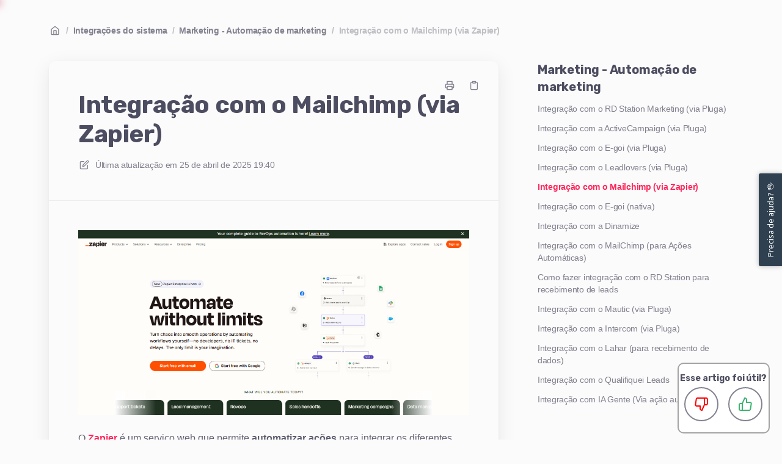

--- FILE ---
content_type: text/html; charset=utf-8
request_url: https://ajuda.crmpiperun.com/pt-br/articles/22-integracao-com-o-mailchimp-via-zapier
body_size: 52807
content:
<!DOCTYPE html>
<html lang="pt-br">
  <head prefix="og: http://ogp.me/ns#">
    <title>Integração com o Mailchimp (via Zapier)</title>
    <style>
      body {
        margin: 0;
      }
      .elevio-kb-wrapper {
        -webkit-box-align: center;
        -ms-flex-align: center;
        align-items: center;
        color: #3e4c59;
        display: -webkit-box;
        display: -ms-flexbox;
        display: flex;
        height: 100vh;
        -webkit-box-orient: vertical;
        -webkit-box-direction: normal;
        -ms-flex-direction: column;
        flex-direction: column;
        -webkit-box-pack: center;
        -ms-flex-pack: center;
        justify-content: center;
      }
      .elevio-kb-loading-spinner {
        -webkit-animation-name: elevio-kb-spin;
        animation-name: elevio-kb-spin;
        -webkit-animation-duration: 800ms;
        animation-duration: 800ms;
        -webkit-animation-iteration-count: infinite;
        animation-iteration-count: infinite;
        -webkit-animation-timing-function: linear;
        animation-timing-function: linear;
        block-size: 1.25rem;
        fill: #5644d8;
        inline-size: 1.25rem;
        padding: 0.25rem;
      }
      @-webkit-keyframes elevio-kb-spin {
        from {
          -webkit-transform: rotate(0deg);
          transform: rotate(0deg);
        }
        to {
          -webkit-transform: rotate(360deg);
          transform: rotate(360deg);
        }
      }
      @keyframes elevio-kb-spin {
        from {
          -webkit-transform: rotate(0deg);
          transform: rotate(0deg);
        }
        to {
          -webkit-transform: rotate(360deg);
          transform: rotate(360deg);
        }
      }
    </style>

     
    <link rel="canonical" href="https://ajuda.crmpiperun.com/pt-br/articles/22-integracao-com-o-mailchimp-via-zapier" />
    <meta property="og:url" content="https://ajuda.crmpiperun.com/pt-br/articles/22-integracao-com-o-mailchimp-via-zapier" />
      

<meta name="description" content="Confira como enviar leads do Mailchimp para o PipeRun, utilizando o Zapier."></meta>
<meta property="og:description" content="Confira como enviar leads do Mailchimp para o PipeRun, utilizando o Zapier."></meta>


<script type="application/ld+json">{"mainEntity":[{"@type":"Question","name":"Integração com o Mailchimp (via Zapier)","acceptedAnswer":{"@type":"Answer","text":"\nO Zapier é um serviço web que permite automatizar ações para integrar os diferentes aplicativos utilizados pelo usuário no dia a dia. Ele representa uma ferramenta completa para quem trabalha com marketing digital em diversas plataformas.\nA automação do envio de dados está disponível para diversas plataformas, como o Facebook e Instagram Lead Ads, Leadpages, RD Station, Moskit, Google Forms etc.\nNeste exemplo, faremos o envio de um lead gerado no Mailchimp para o PipeRun .\nATENÇÃO: Este artigo exige conhecimentos técnicos em programação. \nPara configurar a integração entre o Zapier e o CRM PipeRun, será necessário ter em uma outra aba ou janela o artigo sobre o Integrador JSON, pois utilizaremos algumas informações do artigo para realizar a integração.\nENVIANDO LEADS DO MAILCHIMP PARA O PIPERUN\n1. Na página inicial do Zapier  clique em \"+Create\" (1) e a seguir, clique em \"Zaps\" (2).\n\n\n2. Na tela seguinte, clique em \"Trigger\".\n\n\n3. O trigger é o evento que iniciará a automação, ou seja, o gatilho para o disparo da automação.\nNesse exemplo, o trigger será a entrada de um novo lead na conta do Mailchimp e para isso será necessário selecionar a opção de integração com o app do Mailchimp (1). \nSelecione na lista o App da Mailchimp.\n4. Agora, você será redirecionado para a tela de edição dos triggers (gatilhos). Nesta etapa, selecione no campo \"Trigger event\" (1) qual o evento irá disparar o gatilho para a integração. No campo \"Account\" (2), clique em \"Sing in\" para conectar a sua conta do Mailchimp. \n\n\nDica: neste exemplo vamos utilizar a trigger event \"e-mail opened\" para que a partir de um e-mail aberto seja criada uma oportunidade no CRM de Vendas PipeRun, mas você pode escolher qualquer outro evento que faça sentido para sua operação.\n5. Clique em \"Continue\" para seguir para o próximo passo de configuração da trigger.\n\n6. Na etapa Configure selecione as seguintes informações:\n\nAudience:  selecione a lista de contato do Mailchimp;\nCampaing Type: selecione o tipo da campanha;\nCampaing: selecione a campanha que foi previamente criar no Mailchimp;\nTrigger each time a subscriber opens an email: selecione a opção \"True\" para acionar  a trigger sempre que um assinante abrir um e-mail.\n7. Clique em \"Continue\" para seguir para próxima etapa.\n\n\n8. Clique em \"Test trigger\" para testar a tigger criada.\n\n\n9. Após realizar os testes clique em \"Continue\".\n\n10. Na etapa seguinte será configurada a ação que vai ser executada sempre que um e-mail enviado através de uma campanha do Mailchimp for aberto. Para o exemplo será criada uma oportunidade no CRM de Vendas PipeRun. Selecione na lista de apps \"CRM PipeRun\".\n\nDica: caso o app do CRM PipeRun não apareça na lista, utilize o campo de pesquisa.\n11. Após selecionar o app do CRM PipeRun  será necessário configurar as \"Actions\" que serão executadas a partir do disparo do gatilho.\nAs actions determinam como as informações serão recebidas no PipeRun. Por exemplo, é possível configurar que uma oportunidade seja atualizada para evitar duplicações.\n\nPreencha as seguintes informações:\nAction event: as opções de ações a serem realizadas no PipeRun são:\nCriar atividade (Create activity)\nCriar empresa (Create Company)\nCriar item (Produto, serviço ou Recorrência - MRR) (Create Item)\nCriar pessoa (Create Person)\nCriar proposta (Create Proposal)\nCriar oportunidade (Create Deal)\nAccount: informe o e-mail e senha que você utiliza para acessar o CRM de Vendas PipeRun.\n\n12. No exemplo, foi selecionado a opção \"New Deal\" (criar oportunidade). Clique em \"Continue\".\n\n13. O próximo passo, será configurar os parâmetros para criação da nova oportunidade.\n\nAtenção! Para saber como configurar cada Action que será executada consulte este artigo.\n14.  Após configurar a action, clique em \"Continue\".\n\n15. Para finalizar, na etapa Test navegue até o final da página e clique em \"Test step\". Aguarde até a tela do Zapier retornar a informação de que o teste foi enviado para sua conta do PipeRun.\n\n16. Por fim, clique em \"Publish\" após se certificar que o teste foi enviado corretamente para o PipeRun.\n\nPronto! Sua integração com o MailChimp foi criada.\nEm caso de dúvidas, chame nossa equipe no chat. 😉"}}],"@context":"http://schema.org","@type":"FAQPage","name":"Integração com o Mailchimp (via Zapier)","headline":"Integração com o Mailchimp (via Zapier)","author":{"@type":"Person","name":"Carina Ayres","image":"https://www.gravatar.com/avatar/cb92f57a41d55947292fb5102fca6ebf?e=carina.ayres@crmpiperun.com&s=300&d=https%3A%2F%2Fui-avatars.com%2Fapi%2F/Carina%2BAyres/300/69D59A/FFF/2/0.40"},"copyrightHolder":{"@type":"Organization","name":"CRM de Vendas PipeRun"},"publisher":{"@type":"Organization","name":"CRM de Vendas PipeRun"},"url":"https://ajuda.crmpiperun.com/pt-br/articles/22-integracao-com-o-mailchimp-via-zapier","image":null,"mainEntityOfPage":"https://ajuda.crmpiperun.com/pt-br/articles/22-integracao-com-o-mailchimp-via-zapier","dateCreated":"2021-12-09","datePublished":"2025-04-25","dateModified":"2025-04-25"}</script> 

    <meta charset="utf-8" />
    <meta http-equiv="X-UA-Compatible" content="IE=edge" />
    <meta name="viewport" content="width=device-width, initial-scale=1" />

    
    <link rel="shortcut icon" type="image/png" href="https://crmpiperun.com/wp-content/uploads/2021/05/cropped-piperun-icon-3-32x32.png" />
    

    <link rel="stylesheet" href="https://cdn.elev.io/kb/v2/themes/2/b2b1ed2b-1f59-4e07-b67c-d26c57e67119/styles.css" />
    <link rel="stylesheet" href="https://cdn.elev.io/kb/v2/deployed/618d8a141d844/8277f371-b3d9-4a09-b2fe-925dbbc23484/styles-snippet.css" />

    <!-- <script
      src="https://js.sentry-cdn.com/7fb0ca92ae2d4dc49fffbe1b145e4511.min.js"
      crossorigin="anonymous"
    ></script> -->

    <script
      defer
      type="text/javascript"
      src="https://cdn.elev.io/kb/v2/themes/2/b2b1ed2b-1f59-4e07-b67c-d26c57e67119/localisation/pt-br/lang.js"
    ></script>
    <script
      defer
      type="text/javascript"
      src="https://cdn.elev.io/kb/v2/deployed/618d8a141d844/8277f371-b3d9-4a09-b2fe-925dbbc23484/localisation/pt-br/lang-snippet.js"
    ></script>

    
    <script type="text/javascript" defer src="https://cdn.elev.io/kb/v2/themes/2/b2b1ed2b-1f59-4e07-b67c-d26c57e67119/script.js"></script>
    
  </head>

  <body class="logged-out article-page">
    <div id="kb-target">
      <div class="elevio-kb-wrapper">
        <svg class="elevio-kb-loading-spinner" viewBox="0 0 24 24">
          <path
            d="M9.65892 0.230582C11.9867 -0.232441 14.3995 0.00519931 16.5922 0.913451C18.7849 1.8217 20.6591 3.35977 21.9776 5.33316C23.2962 7.30655 24 9.62663 24 12H20C20 10.4178 19.5308 8.87104 18.6518 7.55544C17.7727 6.23985 16.5233 5.21447 15.0615 4.60897C13.5997 4.00347 11.9911 3.84504 10.4393 4.15372C8.88744 4.4624 7.46197 5.22433 6.34315 6.34315C5.22433 7.46197 4.4624 8.88744 4.15372 10.4393C3.84504 11.9911 4.00347 13.5997 4.60897 15.0615C5.21447 16.5233 6.23985 17.7727 7.55544 18.6518C8.87104 19.5308 10.4178 20 12 20V24C9.62663 24 7.30655 23.2962 5.33316 21.9776C3.35977 20.6591 1.8217 18.7849 0.913451 16.5922C0.00519943 14.3995 -0.232441 11.9867 0.230582 9.65892C0.693605 7.33115 1.83649 5.19295 3.51472 3.51472C5.19295 1.83649 7.33115 0.693605 9.65892 0.230582Z"
          />
        </svg>
      </div>
    </div>

    <script>
      window.companyUid = '618d8a141d844';
      window.companyName = 'CRM de Vendas PipeRun';
      window.companyUrl = 'https://crmpiperun.com';
      window.whitelabelEnabled = false;
      window.feedbackEnabled = true;
      window.feedbackEmailFieldHidden = false;
      window.searchAsYouTypeEnabled = true;
      window.agentLoginEnabled = false;
      window.ssoEnabled = false;
      window.ssoForced = false;
      window.ssoUrl = 'https://app.pipe.run/v2/login';
      window.cname = 'ajuda.crmpiperun.com';
      window.subdomain = 'crmpiperun';
      window.languageId = 'pt-br';
      window.baseUrl = 'https://ajuda.crmpiperun.com';
      window.supportedLanguages = JSON.parse('[{"id":"pt-br","englishName":"Brazilian Portuguese","nativeName":"Português/Brasil"}]');
      window.initialData = JSON.parse('{"page":{"pageType":"article","articleId":"22","data":{"article":{"id":"22","title":"Integração com o Mailchimp (via Zapier)","slug":"22-integracao-com-o-mailchimp-via-zapier","summary":"Confira como enviar leads do Mailchimp para o PipeRun, utilizando o Zapier.","body":"\\u003Cp\\u003E\\u003Cimg src=\\"https:\\u002F\\u002Fcdn.elev.io\\u002Ffile\\u002Fuploads\\u002F2JCxu-HZLN0Tr-jBZLz1iCoPCPUF5DhND4E7jooFIGw\\u002FzgpD9hN0TXipnUpdCZMbu_Q27SlwPgi5AhGIIBjhKYs\\u002F1745607361733-tKQ.png\\" class=\\"fr-fic fr-dib\\"\\u003E\\u003C\\u002Fp\\u003E\\u003Cp\\u003EO \\u003Ca href=\\"https:\\u002F\\u002Fzapier.com\\u002F\\"\\u003EZapier\\u003C\\u002Fa\\u003E &eacute; um servi&ccedil;o web que permite \\u003Cstrong\\u003Eautomatizar a&ccedil;&otilde;es\\u003C\\u002Fstrong\\u003E para integrar os diferentes aplicativos utilizados pelo usu&aacute;rio no dia a dia. Ele representa uma ferramenta completa para quem trabalha com marketing digital em diversas plataformas.\\u003C\\u002Fp\\u003E\\u003Cp\\u003EA automa&ccedil;&atilde;o do envio de dados est&aacute; dispon&iacute;vel para diversas plataformas, como o Facebook e Instagram Lead Ads, Leadpages, RD Station, Moskit, Google Forms etc.\\u003C\\u002Fp\\u003E\\u003Cp\\u003ENeste exemplo, faremos o \\u003Cstrong\\u003Eenvio de um lead gerado no Mailchimp para o PipeRun\\u003C\\u002Fstrong\\u003E .\\u003C\\u002Fp\\u003E\\u003Cblockquote class=\\"elevio-box-error\\"\\u003E\\u003Cp style=\\"text-align: justify;\\"\\u003E\\u003Cstrong\\u003EATEN&Ccedil;&Atilde;O:\\u003C\\u002Fstrong\\u003E Este artigo exige conhecimentos t&eacute;cnicos em programa&ccedil;&atilde;o.&nbsp;\\u003C\\u002Fp\\u003E\\u003C\\u002Fblockquote\\u003E\\u003Cblockquote class=\\"elevio-box-error\\" style=\\"text-align: justify;\\"\\u003E\\u003Cp\\u003EPara configurar a integra&ccedil;&atilde;o entre o \\u003Cstrong\\u003EZapier\\u003C\\u002Fstrong\\u003E e o \\u003Cstrong\\u003ECRM PipeRun\\u003C\\u002Fstrong\\u003E, ser&aacute; necess&aacute;rio ter em uma outra aba ou janela o artigo sobre o \\u003Cspan aria-label=\\"Como configurar uma integração via JSON\\" data-elevio-article=\\"136\\"\\u003EIntegrador JSON\\u003C\\u002Fspan\\u003E, pois utilizaremos algumas informa&ccedil;&otilde;es do artigo para realizar a integra&ccedil;&atilde;o.\\u003C\\u002Fp\\u003E\\u003C\\u002Fblockquote\\u003E\\u003Chr\\u003E\\u003Ch2\\u003EENVIANDO LEADS DO MAILCHIMP PARA O PIPERUN\\u003C\\u002Fh2\\u003E\\u003Cp id=\\"isPasted\\"\\u003E\\u003Cstrong\\u003E1.\\u003C\\u002Fstrong\\u003E Na p&aacute;gina inicial do \\u003Ca href=\\"https:\\u002F\\u002Fzapier.com\\u002Fapp\\u002Fdashboard\\" rel=\\"noopener noreferrer\\" target=\\"_blank\\"\\u003EZapier\\u003C\\u002Fa\\u003E&nbsp; clique em \\u003Cstrong\\u003E&quot;+Create&quot;\\u003C\\u002Fstrong\\u003E (1) e a seguir, clique em \\u003Cstrong\\u003E&quot;Zaps&quot;\\u003C\\u002Fstrong\\u003E (2).\\u003C\\u002Fp\\u003E\\u003Cp\\u003E\\u003Cimg src=\\"https:\\u002F\\u002Fcdn.elev.io\\u002Ffile\\u002Fuploads\\u002F2JCxu-HZLN0Tr-jBZLz1iCoPCPUF5DhND4E7jooFIGw\\u002F9iEb0wkjayNPGtQnI5pYmFrhRSirRjAwLCQvB2XQ0Mw\\u002F1744724048887-YI8.png\\" class=\\"fr-fic fr-dii\\"\\u003E\\u003C\\u002Fp\\u003E\\u003Cp\\u003E\\u003Cbr\\u003E\\u003C\\u002Fp\\u003E\\u003Cp\\u003E\\u003Cstrong\\u003E2.\\u003C\\u002Fstrong\\u003E Na tela seguinte, clique em \\u003Cem\\u003E\\u003Cstrong\\u003E&quot;Trigger&quot;\\u003C\\u002Fstrong\\u003E\\u003C\\u002Fem\\u003E.\\u003C\\u002Fp\\u003E\\u003Cp\\u003E\\u003Cimg src=\\"https:\\u002F\\u002Fcdn.elev.io\\u002Ffile\\u002Fuploads\\u002F2JCxu-HZLN0Tr-jBZLz1iCoPCPUF5DhND4E7jooFIGw\\u002FQ2fOQ6qHjQ96eLpWV7aCZPE4QvvuCdBj5BmM9LbhPyo\\u002F1744724220657-Cqk.png\\" class=\\"fr-fic fr-dii\\"\\u003E\\u003C\\u002Fp\\u003E\\u003Cp\\u003E\\u003Cbr\\u003E\\u003C\\u002Fp\\u003E\\u003Cp\\u003E\\u003Cstrong id=\\"isPasted\\"\\u003E3.\\u003C\\u002Fstrong\\u003E O \\u003Cem\\u003Etrigger\\u003C\\u002Fem\\u003E &eacute; o \\u003Cstrong\\u003Eevento que iniciar&aacute; a automa&ccedil;&atilde;o\\u003C\\u002Fstrong\\u003E, ou seja, o gatilho para o disparo da automa&ccedil;&atilde;o.\\u003C\\u002Fp\\u003E\\u003Cblockquote class=\\"elevio-box-info\\"\\u003E\\u003Cp\\u003ENesse exemplo, o trigger ser&aacute; a entrada de um novo lead na conta do Mailchimp e para isso ser&aacute; necess&aacute;rio selecionar a op&ccedil;&atilde;o de integra&ccedil;&atilde;o com o app do \\u003Cstrong\\u003EMailchimp\\u003C\\u002Fstrong\\u003E (1).&nbsp;\\u003C\\u002Fp\\u003E\\u003C\\u002Fblockquote\\u003E\\u003Cp\\u003ESelecione na lista o App da Mailchimp.\\u003Cimg src=\\"https:\\u002F\\u002Fcdn.elev.io\\u002Ffile\\u002Fuploads\\u002F2JCxu-HZLN0Tr-jBZLz1iCoPCPUF5DhND4E7jooFIGw\\u002FdLJOZeo6XX33HaRKYWCrnAbizi-peqevPeqrE4K0WiU\\u002F1745607663396-tp8.png\\" class=\\"fr-fic fr-dib\\"\\u003E\\u003C\\u002Fp\\u003E\\u003Cp\\u003E\\u003Cstrong\\u003E4.&nbsp;\\u003C\\u002Fstrong\\u003EAgora, voc&ecirc; ser&aacute; redirecionado para a tela de edi&ccedil;&atilde;o dos \\u003Cem id=\\"isPasted\\"\\u003Etriggers\\u003C\\u002Fem\\u003E (gatilhos). Nesta etapa, selecione no campo \\u003Cstrong\\u003E\\u003Cem\\u003E&quot;Trigger event&quot;\\u003C\\u002Fem\\u003E\\u003C\\u002Fstrong\\u003E (1) qual o evento ir&aacute; disparar o gatilho para a integra&ccedil;&atilde;o. No campo \\u003Cem\\u003E\\u003Cstrong\\u003E&quot;Account&quot;&nbsp;\\u003C\\u002Fstrong\\u003E\\u003C\\u002Fem\\u003E(2), clique em \\u003Cem\\u003E\\u003Cstrong\\u003E&quot;Sing in&quot;&nbsp;\\u003C\\u002Fstrong\\u003E\\u003C\\u002Fem\\u003Epara conectar a sua conta do Mailchimp.&nbsp;\\u003C\\u002Fp\\u003E\\u003Cp\\u003E\\u003Cimg src=\\"https:\\u002F\\u002Fcdn.elev.io\\u002Ffile\\u002Fuploads\\u002F2JCxu-HZLN0Tr-jBZLz1iCoPCPUF5DhND4E7jooFIGw\\u002FuPMxGCz8DZ5SP-pTm8Ise7wmgY587HeDffKZbGzmUOY\\u002F1745607812000-7aY.png\\" class=\\"fr-fic fr-dib\\"\\u003E\\u003C\\u002Fp\\u003E\\u003Cp\\u003E\\u003Cbr\\u003E\\u003C\\u002Fp\\u003E\\u003Cblockquote class=\\"elevio-box-info\\"\\u003E\\u003Cp\\u003E\\u003Cstrong\\u003EDica:\\u003C\\u002Fstrong\\u003E neste exemplo vamos utilizar a \\u003Cem\\u003E\\u003Cstrong\\u003Etrigger event\\u003C\\u002Fstrong\\u003E\\u003C\\u002Fem\\u003E \\u003Cem\\u003E\\u003Cstrong\\u003E&quot;e-mail opened&quot;&nbsp;\\u003C\\u002Fstrong\\u003E\\u003C\\u002Fem\\u003Epara que a partir de um e-mail aberto seja criada uma oportunidade no CRM de Vendas PipeRun, mas voc&ecirc; pode escolher qualquer outro evento que fa&ccedil;a sentido para sua opera&ccedil;&atilde;o.\\u003C\\u002Fp\\u003E\\u003C\\u002Fblockquote\\u003E\\u003Cp\\u003E\\u003Cstrong\\u003E5.&nbsp;\\u003C\\u002Fstrong\\u003EClique em \\u003Cem\\u003E\\u003Cstrong\\u003E&quot;Continue&quot;&nbsp;\\u003C\\u002Fstrong\\u003E\\u003C\\u002Fem\\u003Epara seguir para o pr&oacute;ximo passo de configura&ccedil;&atilde;o da \\u003Cstrong\\u003E\\u003Cem\\u003Etrigger\\u003C\\u002Fem\\u003E\\u003C\\u002Fstrong\\u003E.\\u003C\\u002Fp\\u003E\\u003Cp\\u003E\\u003Cimg src=\\"https:\\u002F\\u002Fcdn.elev.io\\u002Ffile\\u002Fuploads\\u002F2JCxu-HZLN0Tr-jBZLz1iCoPCPUF5DhND4E7jooFIGw\\u002FNA2qWVjos2np1GZasb9Du0MvggJaee9QBa2sy88jUN8\\u002F1745608242126-Oqo.png\\" class=\\"fr-fic fr-dib\\"\\u003E\\u003C\\u002Fp\\u003E\\u003Cp\\u003E\\u003Cstrong\\u003E6.\\u003C\\u002Fstrong\\u003E Na etapa \\u003Cem\\u003E\\u003Cstrong\\u003EConfigure\\u003C\\u002Fstrong\\u003E\\u003C\\u002Fem\\u003E selecione as seguintes informa&ccedil;&otilde;es:\\u003C\\u002Fp\\u003E\\u003Cp\\u003E\\u003Cimg src=\\"https:\\u002F\\u002Fcdn.elev.io\\u002Ffile\\u002Fuploads\\u002F2JCxu-HZLN0Tr-jBZLz1iCoPCPUF5DhND4E7jooFIGw\\u002FoU9xU9y-O1Sxlr4cnb1bhvvBQo4e62w2-dgPuNh3FHc\\u002F1745608675136-ns0.png\\" class=\\"fr-fic fr-dib\\"\\u003E\\u003C\\u002Fp\\u003E\\u003Cul\\u003E\\u003Cli\\u003E\\u003Cem\\u003E\\u003Cstrong\\u003EAudience:&nbsp;\\u003C\\u002Fstrong\\u003E\\u003C\\u002Fem\\u003E selecione a lista de contato do Mailchimp;\\u003C\\u002Fli\\u003E\\u003Cli\\u003E\\u003Cstrong\\u003E\\u003Cem\\u003ECampaing Type:\\u003C\\u002Fem\\u003E\\u003C\\u002Fstrong\\u003E selecione o tipo da campanha;\\u003C\\u002Fli\\u003E\\u003Cli\\u003E\\u003Cstrong\\u003E\\u003Cem\\u003ECampaing:\\u003C\\u002Fem\\u003E\\u003C\\u002Fstrong\\u003E selecione a campanha que foi previamente criar no Mailchimp;\\u003C\\u002Fli\\u003E\\u003Cli\\u003E\\u003Cstrong\\u003E\\u003Cem\\u003ETrigger each time a subscriber opens an email:\\u003C\\u002Fem\\u003E\\u003C\\u002Fstrong\\u003E selecione a op&ccedil;&atilde;o \\u003Cem\\u003E&quot;True&quot;\\u003C\\u002Fem\\u003E\\u003Cem\\u003E&nbsp;\\u003C\\u002Fem\\u003Epara acionar &nbsp;a trigger sempre que um assinante abrir um e-mail.\\u003C\\u002Fli\\u003E\\u003C\\u002Ful\\u003E\\u003Cp\\u003E\\u003Cstrong\\u003E7.&nbsp;\\u003C\\u002Fstrong\\u003EClique em \\u003Cstrong\\u003E&quot;Continue&quot;\\u003C\\u002Fstrong\\u003E para seguir para pr&oacute;xima etapa.\\u003C\\u002Fp\\u003E\\u003Cp\\u003E\\u003Cimg src=\\"https:\\u002F\\u002Fcdn.elev.io\\u002Ffile\\u002Fuploads\\u002F2JCxu-HZLN0Tr-jBZLz1iCoPCPUF5DhND4E7jooFIGw\\u002FdT8HRf5nhqGRbmvIrD74oNjQQzkC9Ggn9rm-ifZMLlo\\u002F1745609022169-jxM.png\\" class=\\"fr-fic fr-dib\\"\\u003E\\u003C\\u002Fp\\u003E\\u003Cp\\u003E\\u003Cbr\\u003E\\u003C\\u002Fp\\u003E\\u003Cp\\u003E\\u003Cstrong\\u003E8.\\u003C\\u002Fstrong\\u003E Clique em \\u003Cem\\u003E&quot;\\u003Cstrong\\u003ETest trigger&quot;\\u003C\\u002Fstrong\\u003E&nbsp;\\u003C\\u002Fem\\u003Epara testar a \\u003Cstrong\\u003E\\u003Cem\\u003Etigger&nbsp;\\u003C\\u002Fem\\u003E\\u003C\\u002Fstrong\\u003Ecriada\\u003Cstrong\\u003E\\u003Cem\\u003E.\\u003C\\u002Fem\\u003E\\u003C\\u002Fstrong\\u003E\\u003C\\u002Fp\\u003E\\u003Cp\\u003E\\u003Cimg src=\\"https:\\u002F\\u002Fcdn.elev.io\\u002Ffile\\u002Fuploads\\u002F2JCxu-HZLN0Tr-jBZLz1iCoPCPUF5DhND4E7jooFIGw\\u002F0i9O4iETBY0L_m7yZ3CxPURn_ObDdut4HIHxk5eFOs8\\u002F1745609120092-3w4.png\\" class=\\"fr-fic fr-dib\\"\\u003E\\u003C\\u002Fp\\u003E\\u003Cp\\u003E\\u003Cbr\\u003E\\u003C\\u002Fp\\u003E\\u003Cp\\u003E\\u003Cstrong\\u003E9.&nbsp;\\u003C\\u002Fstrong\\u003EAp&oacute;s realizar os testes clique em\\u003Cstrong\\u003E&nbsp;\\u003Cem\\u003E&quot;Continue&quot;.\\u003C\\u002Fem\\u003E\\u003C\\u002Fstrong\\u003E\\u003C\\u002Fp\\u003E\\u003Cp\\u003E\\u003Cimg src=\\"https:\\u002F\\u002Fcdn.elev.io\\u002Ffile\\u002Fuploads\\u002F2JCxu-HZLN0Tr-jBZLz1iCoPCPUF5DhND4E7jooFIGw\\u002FnrBdtU4zH-1ueZJYKwth4JOCVR5oEgZBkX-gTK5Nk08\\u002F1745609206313-Lj4.png\\" class=\\"fr-fic fr-dib\\"\\u003E\\u003C\\u002Fp\\u003E\\u003Cp\\u003E\\u003Cstrong id=\\"isPasted\\"\\u003E10.&nbsp;\\u003C\\u002Fstrong\\u003ENa etapa seguinte ser&aacute; configurada a a&ccedil;&atilde;o que vai ser executada sempre que um e-mail enviado atrav&eacute;s de uma campanha do Mailchimp for aberto. Para o exemplo ser&aacute; criada uma oportunidade no CRM de Vendas PipeRun. Selecione na lista de apps\\u003Cstrong\\u003E&nbsp;&quot;CRM PipeRun&quot;.\\u003C\\u002Fstrong\\u003E\\u003C\\u002Fp\\u003E\\u003Cp\\u003E\\u003Cstrong\\u003E\\u003Cimg src=\\"https:\\u002F\\u002Fcdn.elev.io\\u002Ffile\\u002Fuploads\\u002F2JCxu-HZLN0Tr-jBZLz1iCoPCPUF5DhND4E7jooFIGw\\u002FFdm62YC7ilaDPtkxl5DmmNCOXZdOsEl1ipSNIsQ3lwc\\u002F1745609421102-pyk.png\\" id=\\"isPasted\\" class=\\"fr-fic fr-dii\\"\\u003E\\u003C\\u002Fstrong\\u003E\\u003C\\u002Fp\\u003E\\u003Cblockquote class=\\"elevio-box-info\\"\\u003E\\u003Cp\\u003E\\u003Cstrong\\u003EDica:\\u003C\\u002Fstrong\\u003E caso o app do CRM PipeRun n&atilde;o apare&ccedil;a na lista, utilize o campo de pesquisa.\\u003Cimg src=\\"https:\\u002F\\u002Fcdn.elev.io\\u002Ffile\\u002Fuploads\\u002F2JCxu-HZLN0Tr-jBZLz1iCoPCPUF5DhND4E7jooFIGw\\u002Fakk6ELlMhDUfvijb-KzSaSqV9SM4BDTSHlXrJqKMbRg\\u002F1744728708156-MMg.png\\" class=\\"fr-fic fr-dii\\"\\u003E\\u003C\\u002Fp\\u003E\\u003C\\u002Fblockquote\\u003E\\u003Cp id=\\"isPasted\\"\\u003E\\u003Cstrong\\u003E11.&nbsp;\\u003C\\u002Fstrong\\u003EAp&oacute;s selecionar o app do CRM PipeRun &nbsp;ser&aacute; necess&aacute;rio configurar as \\u003Cem\\u003E\\u003Cstrong\\u003E&quot;Actions&quot;\\u003C\\u002Fstrong\\u003E\\u003C\\u002Fem\\u003E que ser&atilde;o executadas a partir do disparo do gatilho.\\u003C\\u002Fp\\u003E\\u003Cp\\u003EAs \\u003Cem\\u003Eactions\\u003C\\u002Fem\\u003E determinam como as informa&ccedil;&otilde;es ser&atilde;o recebidas no PipeRun. Por exemplo, &eacute; poss&iacute;vel configurar que uma oportunidade seja atualizada para evitar duplica&ccedil;&otilde;es.\\u003C\\u002Fp\\u003E\\u003Cp\\u003E\\u003Cimg src=\\"https:\\u002F\\u002Fcdn.elev.io\\u002Ffile\\u002Fuploads\\u002F2JCxu-HZLN0Tr-jBZLz1iCoPCPUF5DhND4E7jooFIGw\\u002Fue9aF0EnPczOTaK0hZPjGD_Sjv3ly9GWRKXf8fWBCLg\\u002F1-3ik.png\\" class=\\"fr-fic fr-dib\\"\\u003E\\u003C\\u002Fp\\u003E\\u003Cp\\u003EPreencha as seguintes informa&ccedil;&otilde;es:\\u003C\\u002Fp\\u003E\\u003Cul\\u003E\\u003Cli\\u003E\\u003Cstrong\\u003EAction event:\\u003C\\u002Fstrong\\u003E as op&ccedil;&otilde;es de a&ccedil;&otilde;es a serem realizadas no PipeRun s&atilde;o:\\u003C\\u002Fli\\u003E\\u003C\\u002Ful\\u003E\\u003Col\\u003E\\u003Cli\\u003E\\u003Cstrong\\u003ECriar atividade&nbsp;\\u003C\\u002Fstrong\\u003E(\\u003Cem\\u003ECreate activity\\u003C\\u002Fem\\u003E)\\u003C\\u002Fli\\u003E\\u003Cli\\u003E\\u003Cstrong\\u003ECriar empresa\\u003C\\u002Fstrong\\u003E (\\u003Cem\\u003ECreate Company\\u003C\\u002Fem\\u003E)\\u003C\\u002Fli\\u003E\\u003Cli\\u003E\\u003Cstrong\\u003ECriar item (Produto, servi&ccedil;o ou Recorr&ecirc;ncia - MRR)\\u003C\\u002Fstrong\\u003E (\\u003Cem\\u003ECreate Item\\u003C\\u002Fem\\u003E)\\u003C\\u002Fli\\u003E\\u003Cli\\u003E\\u003Cstrong\\u003ECriar pessoa\\u003C\\u002Fstrong\\u003E (\\u003Cem\\u003ECreate Person\\u003C\\u002Fem\\u003E)\\u003C\\u002Fli\\u003E\\u003Cli\\u003E\\u003Cstrong\\u003ECriar proposta\\u003C\\u002Fstrong\\u003E (\\u003Cem\\u003ECreate Proposal\\u003C\\u002Fem\\u003E)\\u003C\\u002Fli\\u003E\\u003Cli\\u003E\\u003Cstrong\\u003ECriar oportunidade\\u003C\\u002Fstrong\\u003E (\\u003Cem\\u003ECreate Deal\\u003C\\u002Fem\\u003E)\\u003C\\u002Fli\\u003E\\u003C\\u002Fol\\u003E\\u003Cul\\u003E\\u003Cli\\u003E\\u003Cstrong\\u003EAccount:\\u003C\\u002Fstrong\\u003E informe o e-mail e senha que voc&ecirc; utiliza para acessar o CRM de Vendas PipeRun.\\u003Cbr\\u003E\\u003Cstrong\\u003E\\u003Cimg src=\\"https:\\u002F\\u002Fcdn.elev.io\\u002Ffile\\u002Fuploads\\u002F2JCxu-HZLN0Tr-jBZLz1iCoPCPUF5DhND4E7jooFIGw\\u002F3teJmDERbHu7XbaVlw4Sej1VdKm45roO9RRIHdeSJHw\\u002F1744729062118-b_s.png\\" class=\\"fr-fic fr-dib\\"\\u003E\\u003C\\u002Fstrong\\u003E\\u003C\\u002Fli\\u003E\\u003C\\u002Ful\\u003E\\u003Cp\\u003E\\u003Cbr\\u003E\\u003C\\u002Fp\\u003E\\u003Cp\\u003E\\u003Cstrong\\u003E12.&nbsp;\\u003C\\u002Fstrong\\u003ENo exemplo, foi selecionado a op&ccedil;&atilde;o\\u003Cstrong\\u003E&nbsp;\\u003Cem\\u003E&quot;New Deal&quot;\\u003C\\u002Fem\\u003E&nbsp;\\u003C\\u002Fstrong\\u003E(criar oportunidade). Clique em \\u003Cstrong\\u003E&quot;Continue&quot;.\\u003C\\u002Fstrong\\u003E\\u003C\\u002Fp\\u003E\\u003Cp\\u003E\\u003Cstrong\\u003E\\u003Cimg src=\\"https:\\u002F\\u002Fcdn.elev.io\\u002Ffile\\u002Fuploads\\u002F2JCxu-HZLN0Tr-jBZLz1iCoPCPUF5DhND4E7jooFIGw\\u002Fl77s9_ztZbcLb__eq8S0n98SbnLQM77u-__MVo0jmgs\\u002F1744729243762-MTA.png\\" class=\\"fr-fic fr-dib\\"\\u003E\\u003C\\u002Fstrong\\u003E\\u003Cbr\\u003E\\u003C\\u002Fp\\u003E\\u003Cp\\u003E\\u003Cstrong\\u003E13.&nbsp;\\u003C\\u002Fstrong\\u003EO pr&oacute;ximo passo, ser&aacute; configurar os par&acirc;metros para cria&ccedil;&atilde;o da nova oportunidade.\\u003C\\u002Fp\\u003E\\u003Cp\\u003E\\u003Cimg src=\\"https:\\u002F\\u002Fcdn.elev.io\\u002Ffile\\u002Fuploads\\u002F2JCxu-HZLN0Tr-jBZLz1iCoPCPUF5DhND4E7jooFIGw\\u002Fmm6dkOQQqHPC31-McUoQNlNq6i68JZ87BlNJuwIDhN0\\u002F1744729443556-K50.png\\" class=\\"fr-fic fr-dib\\"\\u003E\\u003C\\u002Fp\\u003E\\u003Cblockquote class=\\"elevio-box-error\\"\\u003E\\u003Cdiv style=\\"text-align: justify;\\"\\u003E\\u003Cstrong id=\\"isPasted\\"\\u003EAten&ccedil;&atilde;o!\\u003C\\u002Fstrong\\u003E Para saber como configurar cada \\u003Cem\\u003EA\\u003C\\u002Fem\\u003E\\u003Cem\\u003Ection\\u003C\\u002Fem\\u003E que ser&aacute; executada consulte \\u003Ca href=\\"https:\\u002F\\u002Fajuda.crmpiperun.com\\u002Fpt-br\\u002Farticles\\u002F470-configuracoes-das-actions-na-integracao-via-zapier\\" target=\\"_blank\\" rel=\\"noopener noreferrer\\"\\u003Eeste artigo.\\u003C\\u002Fa\\u003E\\u003C\\u002Fdiv\\u003E\\u003C\\u002Fblockquote\\u003E\\u003Cp id=\\"isPasted\\"\\u003E\\u003Cstrong\\u003E14.\\u003C\\u002Fstrong\\u003E&nbsp; Ap&oacute;s configurar a \\u003Cem\\u003Eaction\\u003C\\u002Fem\\u003E, clique em &quot;\\u003Cstrong\\u003EContinue\\u003C\\u002Fstrong\\u003E&quot;.\\u003C\\u002Fp\\u003E\\u003Cp\\u003E\\u003Cimg src=\\"https:\\u002F\\u002Fcdn.elev.io\\u002Ffile\\u002Fuploads\\u002F2JCxu-HZLN0Tr-jBZLz1iCoPCPUF5DhND4E7jooFIGw\\u002F3BYx3maHWk26WCpeJu1XNawyxb4DQ4BIkwv07VYKQl8\\u002F1744729596653-zZI.png\\" class=\\"fr-fic fr-dib\\"\\u003E\\u003C\\u002Fp\\u003E\\u003Cp\\u003E\\u003Cbr\\u003E\\u003Cbr\\u003E\\u003Cstrong\\u003E15.&nbsp;\\u003C\\u002Fstrong\\u003EPara finalizar, na etapa \\u003Cstrong\\u003E\\u003Cem\\u003ETest&nbsp;\\u003C\\u002Fem\\u003E\\u003C\\u002Fstrong\\u003Enavegue at&eacute; o final da p&aacute;gina e clique em &quot;\\u003Cem\\u003E\\u003Cstrong\\u003ETest step\\u003C\\u002Fstrong\\u003E\\u003C\\u002Fem\\u003E&quot;. Aguarde at&eacute; a tela do Zapier retornar a informa&ccedil;&atilde;o de que o teste foi enviado para sua conta do PipeRun.\\u003C\\u002Fp\\u003E\\u003Cp\\u003E\\u003Cimg src=\\"https:\\u002F\\u002Fcdn.elev.io\\u002Ffile\\u002Fuploads\\u002F2JCxu-HZLN0Tr-jBZLz1iCoPCPUF5DhND4E7jooFIGw\\u002F_cM7WEHzCFOAT9rLJrCNjeLYXBMGODZAxCFXp3O0JSM\\u002F1744729965647-0M8.png\\" class=\\"fr-fic fr-dib\\"\\u003E\\u003C\\u002Fp\\u003E\\u003Cp\\u003E\\u003Cstrong\\u003E16.&nbsp;\\u003C\\u002Fstrong\\u003EPor fim, clique em \\u003Cem\\u003E&quot;\\u003Cstrong\\u003EPublish\\u003C\\u002Fstrong\\u003E&quot;&nbsp;\\u003C\\u002Fem\\u003Eap&oacute;s se certificar que o teste foi enviado corretamente para o PipeRun.\\u003C\\u002Fp\\u003E\\u003Cp\\u003E\\u003Cimg src=\\"https:\\u002F\\u002Fcdn.elev.io\\u002Ffile\\u002Fuploads\\u002F2JCxu-HZLN0Tr-jBZLz1iCoPCPUF5DhND4E7jooFIGw\\u002FQrL3zbcEOqMtNPvWOEkArWik-675rA-EknZC-swLKmk\\u002F1744730268743-yz4.png\\" class=\\"fr-fic fr-dib\\"\\u003E\\u003C\\u002Fp\\u003E\\u003Cp id=\\"isPasted\\"\\u003E\\u003Cstrong\\u003EPronto!&nbsp;\\u003C\\u002Fstrong\\u003ESua integra&ccedil;&atilde;o com o MailChimp foi criada.\\u003C\\u002Fp\\u003E\\u003Chr\\u003E\\u003Cp\\u003E\\u003Cstrong\\u003EEm caso de d&uacute;vidas\\u003C\\u002Fstrong\\u003E, \\u003Ca href=\\"https:\\u002F\\u002Fchat.movidesk.com\\u002FChatWidgetNewNew\\u002FLanding\\u002FC6307A1BC8B4493F8E1CE84F252142C6\\" rel=\\"noopener noreferrer\\" target=\\"_blank\\"\\u003Echame nossa equipe no chat\\u003C\\u002Fa\\u003E. 😉\\u003C\\u002Fp\\u003E","bodyText":"\\nO Zapier é um serviço web que permite automatizar ações para integrar os diferentes aplicativos utilizados pelo usuário no dia a dia. Ele representa uma ferramenta completa para quem trabalha com marketing digital em diversas plataformas.\\nA automação do envio de dados está disponível para diversas plataformas, como o Facebook e Instagram Lead Ads, Leadpages, RD Station, Moskit, Google Forms etc.\\nNeste exemplo, faremos o envio de um lead gerado no Mailchimp para o PipeRun .\\nATENÇÃO: Este artigo exige conhecimentos técnicos em programação. \\nPara configurar a integração entre o Zapier e o CRM PipeRun, será necessário ter em uma outra aba ou janela o artigo sobre o Integrador JSON, pois utilizaremos algumas informações do artigo para realizar a integração.\\nENVIANDO LEADS DO MAILCHIMP PARA O PIPERUN\\n1. Na página inicial do Zapier  clique em \\"+Create\\" (1) e a seguir, clique em \\"Zaps\\" (2).\\n\\n\\n2. Na tela seguinte, clique em \\"Trigger\\".\\n\\n\\n3. O trigger é o evento que iniciará a automação, ou seja, o gatilho para o disparo da automação.\\nNesse exemplo, o trigger será a entrada de um novo lead na conta do Mailchimp e para isso será necessário selecionar a opção de integração com o app do Mailchimp (1). \\nSelecione na lista o App da Mailchimp.\\n4. Agora, você será redirecionado para a tela de edição dos triggers (gatilhos). Nesta etapa, selecione no campo \\"Trigger event\\" (1) qual o evento irá disparar o gatilho para a integração. No campo \\"Account\\" (2), clique em \\"Sing in\\" para conectar a sua conta do Mailchimp. \\n\\n\\nDica: neste exemplo vamos utilizar a trigger event \\"e-mail opened\\" para que a partir de um e-mail aberto seja criada uma oportunidade no CRM de Vendas PipeRun, mas você pode escolher qualquer outro evento que faça sentido para sua operação.\\n5. Clique em \\"Continue\\" para seguir para o próximo passo de configuração da trigger.\\n\\n6. Na etapa Configure selecione as seguintes informações:\\n\\nAudience:  selecione a lista de contato do Mailchimp;\\nCampaing Type: selecione o tipo da campanha;\\nCampaing: selecione a campanha que foi previamente criar no Mailchimp;\\nTrigger each time a subscriber opens an email: selecione a opção \\"True\\" para acionar  a trigger sempre que um assinante abrir um e-mail.\\n7. Clique em \\"Continue\\" para seguir para próxima etapa.\\n\\n\\n8. Clique em \\"Test trigger\\" para testar a tigger criada.\\n\\n\\n9. Após realizar os testes clique em \\"Continue\\".\\n\\n10. Na etapa seguinte será configurada a ação que vai ser executada sempre que um e-mail enviado através de uma campanha do Mailchimp for aberto. Para o exemplo será criada uma oportunidade no CRM de Vendas PipeRun. Selecione na lista de apps \\"CRM PipeRun\\".\\n\\nDica: caso o app do CRM PipeRun não apareça na lista, utilize o campo de pesquisa.\\n11. Após selecionar o app do CRM PipeRun  será necessário configurar as \\"Actions\\" que serão executadas a partir do disparo do gatilho.\\nAs actions determinam como as informações serão recebidas no PipeRun. Por exemplo, é possível configurar que uma oportunidade seja atualizada para evitar duplicações.\\n\\nPreencha as seguintes informações:\\nAction event: as opções de ações a serem realizadas no PipeRun são:\\nCriar atividade (Create activity)\\nCriar empresa (Create Company)\\nCriar item (Produto, serviço ou Recorrência - MRR) (Create Item)\\nCriar pessoa (Create Person)\\nCriar proposta (Create Proposal)\\nCriar oportunidade (Create Deal)\\nAccount: informe o e-mail e senha que você utiliza para acessar o CRM de Vendas PipeRun.\\n\\n12. No exemplo, foi selecionado a opção \\"New Deal\\" (criar oportunidade). Clique em \\"Continue\\".\\n\\n13. O próximo passo, será configurar os parâmetros para criação da nova oportunidade.\\n\\nAtenção! Para saber como configurar cada Action que será executada consulte este artigo.\\n14.  Após configurar a action, clique em \\"Continue\\".\\n\\n15. Para finalizar, na etapa Test navegue até o final da página e clique em \\"Test step\\". Aguarde até a tela do Zapier retornar a informação de que o teste foi enviado para sua conta do PipeRun.\\n\\n16. Por fim, clique em \\"Publish\\" após se certificar que o teste foi enviado corretamente para o PipeRun.\\n\\nPronto! Sua integração com o MailChimp foi criada.\\nEm caso de dúvidas, chame nossa equipe no chat. 😉","keywords":[],"accessControl":{"access":"PUBLIC","isInternal":false,"smartGroups":[]},"featuredImageUrl":null,"createdAt":1639072718000,"lastUpdatedAt":1745610047000,"lastPublishedAt":1745610047000,"author":{"id":"62990","name":"Carina Ayres","avatar":"https:\\u002F\\u002Fwww.gravatar.com\\u002Favatar\\u002Fcb92f57a41d55947292fb5102fca6ebf?e=carina.ayres@crmpiperun.com&s=300&d=https%3A%2F%2Fui-avatars.com%2Fapi%2F\\u002FCarina%2BAyres\\u002F300\\u002F69D59A\\u002FFFF\\u002F2\\u002F0.40"},"wordCount":654,"category":{"id":"218","title":"Marketing - Automação de marketing","slug":"218-marketing-automacao-de-marketing","featuredImageUrl":null,"articles":{"results":[{"id":"225","title":"Integração com o RD Station Marketing (via Pluga)","slug":"225-integracao-com-o-rd-station-marketing-via-pluga","summary":"Saiba como realizar a integração do CRM PipeRun com o RD Station Marketing via Pluga.","lastPublishedAt":1667843631000,"accessControl":{"access":"PUBLIC","isInternal":false}},{"id":"237","title":"Integração com a ActiveCampaign (via Pluga)","slug":"237-integracao-com-a-activecampaign-via-pluga","summary":"Confira o passo a passo para integrar a ActiveCampaign ao PipeRun, via Pluga.","lastPublishedAt":1667843764000,"accessControl":{"access":"PUBLIC","isInternal":false}},{"id":"244","title":"Integração com o E-goi (via Pluga)","slug":"244-integracao-com-o-e-goi-via-pluga","summary":"Confira o passo a passo para integrar a plataforma E-goi ao PipeRun, via Pluga.","lastPublishedAt":1667843936000,"accessControl":{"access":"PUBLIC","isInternal":false}},{"id":"246","title":"Integração com o Leadlovers (via Pluga)","slug":"246-integracao-com-o-leadlovers-via-pluga","summary":"Saiba como realizar a integração do CRM PipeRun e Leadlovers via Pluga.","lastPublishedAt":1667844100000,"accessControl":{"access":"PUBLIC","isInternal":false}},{"id":"22","title":"Integração com o Mailchimp (via Zapier)","slug":"22-integracao-com-o-mailchimp-via-zapier","summary":"Confira como enviar leads do Mailchimp para o PipeRun, utilizando o Zapier.","lastPublishedAt":1745610047000,"accessControl":{"access":"PUBLIC","isInternal":false}},{"id":"14","title":"Integração com o E-goi (nativa)","slug":"14-integracao-com-o-e-goi-nativa","summary":"Confira o passo a passo para integrar o E-goi ao PipeRun e envie de forma automática os leads capturados na ferramenta para o PipeRun.","lastPublishedAt":1666873514000,"accessControl":{"access":"PUBLIC","isInternal":false}},{"id":"164","title":"Integração com a Dinamize","slug":"164-integracao-com-a-dinamize","summary":"Saiba como realizar a integração da Dinamize com o PipeRun e envie os leads gerados na ferramenta. ","lastPublishedAt":1667842485000,"accessControl":{"access":"PUBLIC","isInternal":false}},{"id":"173","title":"Integração com o MailChimp (para Ações Automáticas)","slug":"173-integracao-com-o-mailchimp-para-acoes-automaticas","summary":"Confira como integrar o PipeRun ao MailChimp e automatize os processos de envio de dados para uma lista do Mailchimp.","lastPublishedAt":1751475217000,"accessControl":{"access":"PUBLIC","isInternal":false}},{"id":"230","title":"Como fazer integração com o RD Station para recebimento de leads","slug":"230-como-fazer-integracao-com-o-rd-station-para-recebimento-de-leads","summary":"Confira como criar uma automação para envio de leads do RD Station para o PipeRun como novas oportunidades.","lastPublishedAt":1754591386000,"accessControl":{"access":"PUBLIC","isInternal":false}},{"id":"291","title":"Integração com o Mautic (via Pluga)","slug":"291-integracao-com-o-mautic-via-pluga","summary":"Confira o passo a passo para enviar dados do PipeRun para a Mautic, utilizando a plataforma Pluga.\\n","lastPublishedAt":1667847535000,"accessControl":{"access":"PUBLIC","isInternal":false}},{"id":"298","title":"Integração com a Intercom (via Pluga)","slug":"298-integracao-com-a-intercom-via-pluga","summary":"Confira como integrar o PipeRun com o Intercom utilizando a plataforma Pluga.","lastPublishedAt":1667847759000,"accessControl":{"access":"PUBLIC","isInternal":false}},{"id":"313","title":"Integração com o Lahar (para recebimento de dados)","slug":"313-integracao-com-o-lahar-para-recebimento-de-dados","summary":"Confira como configurar uma automação de marketing no Lahar para envio de dados dos leads para sua conta do CRM PipeRun.","lastPublishedAt":1668620516000,"accessControl":{"access":"PUBLIC","isInternal":false}},{"id":"336","title":"Integração com o Qualifiquei Leads","slug":"336-integracao-com-o-qualifiquei-leads","summary":"Confira como realizar a integração com o Qualifiquei e envie diretamente os leads captados no Qualifiquei para o CRM PipeRun.","lastPublishedAt":1667848737000,"accessControl":{"access":"PUBLIC","isInternal":false}},{"id":"637","title":"Integração com IA Gente (Via ação automática)","slug":"637-integracao-com-ia-gente-via-acao-automatica","summary":"Sabia como integrar a plataforma IAGente com o CRM de Vendas PipeRun através da ação automática de envio de dados via Webhook.","lastPublishedAt":1747253979000,"accessControl":{"access":"PUBLIC","isInternal":false}}],"pageInfo":{"totalCount":14}},"parentCategory":{"id":"139","title":"Integrações do sistema","slug":"139-integracoes-do-sistema","featuredImageUrl":null,"articles":{"results":[],"pageInfo":{"totalCount":0}}},"subCategories":[]}},"relatedArticles":{"results":[{"id":"468","title":"Como realizar integrações via Zapier","slug":"468-como-realizar-integracoes-via-zapier","summary":"Saiba como criar integrações via Zapier com o CRM de vendas PipeRun.","lastPublishedAt":1744913397000,"category":{"id":"242"},"accessControl":{"access":"PUBLIC","isInternal":false}},{"id":"155","title":"Ações automáticas - Mudar lista do MailChimp","slug":"155-acoes-automaticas-mudar-lista-do-mailchimp","summary":"Confira o que é e como criar uma ação automática de mudar lista do MailChimp.","lastPublishedAt":1734551854000,"category":{"id":"164"},"accessControl":{"access":"PUBLIC","isInternal":false}},{"id":"558","title":"Integração entre o Discador Automático da Infinity com o PipeRun","slug":"558-integracao-entre-o-discador-automatico-da-infinity-com-o-piperun","summary":"Saiba como configurar a integração do discador da Native Infinity com o CRM de Vendas PipeRun.","lastPublishedAt":1731957254000,"category":{"id":"139"},"accessControl":{"access":"PUBLIC","isInternal":false}},{"id":"637","title":"Integração com IA Gente (Via ação automática)","slug":"637-integracao-com-ia-gente-via-acao-automatica","summary":"Sabia como integrar a plataforma IAGente com o CRM de Vendas PipeRun através da ação automática de envio de dados via Webhook.","lastPublishedAt":1747253979000,"category":{"id":"218"},"accessControl":{"access":"PUBLIC","isInternal":false}},{"id":"316","title":"Integração com o ManyChat (via Pluga)","slug":"316-integracao-com-o-manychat-via-pluga","summary":"Confira o passo a passo para receber leads captados pelo ManyChat no PipeRun, utilizando a plataforma Pluga.\\n","lastPublishedAt":1754685029000,"category":{"id":"209"},"accessControl":{"access":"PUBLIC","isInternal":false}}],"pageInfo":{"totalCount":430}}}},"categoryTree":{"categories":[{"id":"130","title":"Novidades","slug":"130-novidades","featuredImageUrl":null,"articles":{"results":[{"id":"730","title":"Novidades de Novembro de 2025","slug":"730-novidades-de-novembro-de-2025","summary":"Fique por dentro das novidades e melhorias realizadas no CRM de Vendas PipeRun em novembro.","lastPublishedAt":1765570770000,"accessControl":{"access":"PUBLIC","isInternal":false}},{"id":"728","title":"Novidades de Outubro de 2025","slug":"728-novidades-de-outubro-de-2025","summary":"Confira neste artigo o que a PipeRun fez de novo este mês.","lastPublishedAt":1763470385000,"accessControl":{"access":"PUBLIC","isInternal":false}},{"id":"726","title":"Novidades de Setembro de 2025","slug":"726-novidades-de-setembro-de-2025","summary":"Confira neste artigo as principais melhorias e atualizações lançadas em setembro no CRM de Vendas PipeRun.","lastPublishedAt":1763470644000,"accessControl":{"access":"PUBLIC","isInternal":false}},{"id":"711","title":"Novidade de Agosto de 2025","slug":"711-novidade-de-agosto-de-2025","summary":"Confira neste artigo as ultimas novidades e melhorias que fizemos no CRM de vendas PipeRun no mês de Agosto.","lastPublishedAt":1756995987000,"accessControl":{"access":"PUBLIC","isInternal":false}},{"id":"705","title":"Novidades de Julho de 2025","slug":"705-novidades-de-julho-de-2025","summary":"Confira neste artigo quais foram as últimas atualizações e novidades lançadas em Julho no CRM de Vendas PipeRun.","lastPublishedAt":1755550872000,"accessControl":{"access":"PUBLIC","isInternal":false}},{"id":"684","title":"Novidades de Junho de 2025","slug":"684-novidades-de-junho-de-2025","summary":"Confira neste artigo quais foram as ultimas atualizações e novidades lançadas no CRM de Vendas PipeRun.","lastPublishedAt":1751399803000,"accessControl":{"access":"PUBLIC","isInternal":false}},{"id":"654","title":"Novidades de Maio de 2025","slug":"654-novidades-de-maio-de-2025","summary":"Confira neste artigo quais foram as ultimas atualizações e novidades lançadas no CRM de Vendas PipeRun.","lastPublishedAt":1749067075000,"accessControl":{"access":"PUBLIC","isInternal":false}},{"id":"638","title":"Novidades de março de 2025","slug":"638-novidades-de-marco-de-2025","summary":"Conheça as melhorias e novas funcionalidades do CRM de Vendas Piperun lançadas em Março de 2025.","lastPublishedAt":1744048747000,"accessControl":{"access":"PUBLIC","isInternal":false}},{"id":"651","title":"Novidades de abril de 2025","slug":"651-novidades-de-abril-de-2025","summary":"Explore as novas funções e aprimoramentos do CRM de Vendas PipeRun disponibilizados em abril de 2025.","lastPublishedAt":1747330330000,"accessControl":{"access":"PUBLIC","isInternal":false}},{"id":"633","title":"Novidades de fevereiro de 2025","slug":"633-novidades-de-fevereiro-de-2025","summary":"Conheça as novidades lançadas em Fevereiro de 2025, no CRM de Vendas PipeRun.","lastPublishedAt":1742219080000,"accessControl":{"access":"PUBLIC","isInternal":false}},{"id":"615","title":"Novidades de janeiro de 2025","slug":"615-novidades-de-janeiro-de-2025","summary":"Confira neste artigo novidades de Janeiro de 2025 do CRM de Vendas PipeRun.","lastPublishedAt":1738848394000,"accessControl":{"access":"PUBLIC","isInternal":false}},{"id":"597","title":"Novidades de dezembro de 2024","slug":"597-novidades-de-dezembro-de-2024","summary":"Confira neste artigo novidades de dezembro de 2024 do CRM de Vendas PipeRun.","lastPublishedAt":1738079455000,"accessControl":{"access":"PUBLIC","isInternal":false}},{"id":"584","title":"Novidades de novembro de 2024","slug":"584-novidades-de-novembro-de-2024","summary":"Confira neste artigo novidades de novembro de 2024 do CRM de Vendas PipeRun.","lastPublishedAt":1733401734000,"accessControl":{"access":"PUBLIC","isInternal":false}},{"id":"575","title":"Novidades de outubro de 2024","slug":"575-novidades-de-outubro-de-2024","summary":"Confira neste artigo as últimas novidades do CRM de Vendas PipeRun.","lastPublishedAt":1731415613000,"accessControl":{"access":"PUBLIC","isInternal":false}},{"id":"567","title":"Novidades de setembro de 2024","slug":"567-novidades-de-setembro-de-2024","summary":"Confira neste artigo as últimas novidades e melhorias realizadas no CRM de Vendas PipeRun.\\n","lastPublishedAt":1729866632000,"accessControl":{"access":"PUBLIC","isInternal":false}},{"id":"559","title":"Novidades de agosto de 2024","slug":"559-novidades-de-agosto-de-2024","summary":"Confira neste artigo as últimas novidades e melhorias realizadas no CRM de vendas PipeRun.\\n","lastPublishedAt":1727785048000,"accessControl":{"access":"PUBLIC","isInternal":false}},{"id":"534","title":"Novidades de junho de 2024","slug":"534-novidades-de-junho-de-2024","summary":"Confira neste artigo as últimas novidades e melhorias realizadas no CRM de vendas PipeRun.\\n","lastPublishedAt":1720705780000,"accessControl":{"access":"PUBLIC","isInternal":false}},{"id":"517","title":"Novidades de maio de 2024","slug":"517-novidades-de-maio-de-2024","summary":"Confira neste artigo as ultimas novidades e melhorias que fizemos no CRM de vendas PipeRun.\\n","lastPublishedAt":1717012422000,"accessControl":{"access":"PUBLIC","isInternal":false}},{"id":"499","title":"Alerta de mudança no endpoint de pessoas da API do PipeRun","slug":"499-alerta-de-mudanca-no-endpoint-de-pessoas-da-api-do-piperun","summary":"Saiba mais sobre a mudança que irá ocorrer na API do CRM de vendas PipeRun, no endpoint de pessoas.","lastPublishedAt":1707400494000,"accessControl":{"access":"PUBLIC","isInternal":false}},{"id":"507","title":"Mudanças nas diretrizes para remetentes de e-mails (Fevereiro de 2024)","slug":"507-mudancas-nas-diretrizes-para-remetentes-de-e-mails-fevereiro-de-2024","summary":"Confira neste artigo informações importantes sobre a mudança nas diretrizes para remetentes de e-mails do Google, que passa a valer em fevereiro de 2024.","lastPublishedAt":1708460425000,"accessControl":{"access":"PUBLIC","isInternal":false}},{"id":"350","title":"Novidades 2023 e 2024","slug":"350-novidades-2023-e-2024","summary":"Acompanhe as novas funcionalidades e melhorias do CRM de vendas PipeRun, separadas por dia de atualização.","lastPublishedAt":1742219227000,"accessControl":{"access":"PUBLIC","isInternal":false}}],"pageInfo":{"totalCount":21}},"parentCategory":null,"subCategories":[]},{"id":"234","title":"Financeiro","slug":"234-financeiro","featuredImageUrl":null,"articles":{"results":[{"id":"158","title":"FAQ - Financeiro","slug":"158-faq-financeiro","summary":"Confira as perguntas mais frequentes realizadas ao departamento financeiro do PipeRun.","lastPublishedAt":1757105080000,"accessControl":{"access":"PUBLIC","isInternal":false}}],"pageInfo":{"totalCount":1}},"parentCategory":null,"subCategories":[]},{"id":"152","title":"Perguntas frequentes","slug":"152-perguntas-frequentes","featuredImageUrl":null,"articles":{"results":[{"id":"641","title":"Possíveis erros no envio de mensagens via WhatsApp","slug":"641-possiveis-erros-no-envio-de-mensagens-via-whatsapp","summary":"Conheça as principais mensagens de erro que a meta reporta ao tentar enviar novas mensagens.","lastPublishedAt":1761046248000,"accessControl":{"access":"PUBLIC","isInternal":false}},{"id":"590","title":"Como verificar sua empresa no Meta","slug":"590-como-verificar-sua-empresa-no-meta","summary":"Confira neste artigo como fazer a verificação da sua empresa no Meta.","lastPublishedAt":1739197685000,"accessControl":{"access":"PUBLIC","isInternal":false}},{"id":"39","title":"Como limpar o cache do navegador?","slug":"39-como-limpar-o-cache-do-navegador","summary":"Confira como limpar o cache dos principais navegadores existentes e prevenir possíveis problemas de navegação.","lastPublishedAt":1747318854000,"accessControl":{"access":"PUBLIC","isInternal":false}},{"id":"182","title":"API - O que é e como funciona?","slug":"182-api-o-que-e-e-como-funciona","summary":"Você sabe o que é uma API? Saiba mais sobre o que é e como funciona uma API. ","lastPublishedAt":1747408606000,"accessControl":{"access":"PUBLIC","isInternal":false}},{"id":"587","title":"Melhores Práticas para Uso do WhatsApp Business API","slug":"587-melhores-praticas-para-uso-do-whatsapp-business-api","summary":"Saiba neste artigo como usar o WhatsApp Business API com eficácia, garantindo conformidade, engajamento e comunicação estratégica com seus clientes.","lastPublishedAt":1765315965000,"accessControl":{"access":"PUBLIC","isInternal":false}},{"id":"37","title":"Localizar hash da Etapa para realizar integrações","slug":"37-localizar-hash-da-etapa-para-realizar-integracoes","summary":"Confira o passo a passo para obter a hash das Etapas para realizar integrações no PipeRun.","lastPublishedAt":1747251809000,"accessControl":{"access":"PUBLIC","isInternal":false}},{"id":"38","title":"Token da conta para configurar integrações","slug":"38-token-da-conta-para-configurar-integracoes","summary":"Confira o passo a passo para localizar e copiar o token de integração da conta do PipeRun.","lastPublishedAt":1670259357000,"accessControl":{"access":"PUBLIC","isInternal":false}},{"id":"36","title":"Como recuperar a senha da conta do PipeRun?","slug":"36-como-recuperar-a-senha-da-conta-do-piperun","summary":"Caso a senha da conta do PipeRun tenha sida esquecida, você pode recuperar em poucos passos. Confira o passo a passo neste artigo.","lastPublishedAt":1666876380000,"accessControl":{"access":"PUBLIC","isInternal":false}},{"id":"122","title":"Como funcionam as integrações do PipeRun?","slug":"122-como-funcionam-as-integracoes-do-piperun","summary":"Confira como acessar e realizar as integrações com outras plataformas juntas ao PipeRun.","lastPublishedAt":1747252955000,"accessControl":{"access":"PUBLIC","isInternal":false}},{"id":"301","title":"Cores e ícones dos cards de Oportunidade","slug":"301-cores-e-icones-dos-cards-de-oportunidade","summary":"Saiba mais sobre as cores, botões e ícones dos cards presentes no seu Pipeline.","lastPublishedAt":1747251974000,"accessControl":{"access":"PUBLIC","isInternal":false}},{"id":"309","title":"Como desativar contas de usuários no PipeRun?","slug":"309-como-desativar-contas-de-usuarios-no-piperun","summary":"Sabia mais sobre como ativar ou desativar contas de usuários do CRM de vendas PipeRun.","lastPublishedAt":1741286845000,"accessControl":{"access":"PUBLIC","isInternal":false}},{"id":"286","title":"Como utilizar a busca global","slug":"286-como-utilizar-a-busca-global","summary":"Saiba formas alternativas à busca global de pesquisar informações dentro do seu PipeRun.","lastPublishedAt":1746708033000,"accessControl":{"access":"PUBLIC","isInternal":false}},{"id":"117","title":"Como solicitar o cancelamento da sua conta?","slug":"117-como-solicitar-o-cancelamento-da-sua-conta","summary":"Confira como solicitar o cancelamento da sua conta no CRM de vendas PipeRun.","lastPublishedAt":1732627448000,"accessControl":{"access":"PUBLIC","isInternal":false}},{"id":"204","title":"Como utilizar as variáveis de texto do PipeRun?","slug":"204-como-utilizar-as-variaveis-de-texto-do-piperun","summary":"Saiba o que são as variáveis de texto, onde e como você poderá utilizá-las no CRM de vendas PipeRun.","lastPublishedAt":1763064901000,"accessControl":{"access":"PUBLIC","isInternal":false}},{"id":"192","title":"Mensagens internas e notificações do sistema","slug":"192-mensagens-internas-e-notificacoes-do-sistema","summary":"O CRM PipeRun possui um serviço interno de mensagens para facilitar a comunicação interna entre os usuários e receber notificações do sistema. ","lastPublishedAt":1756928314000,"accessControl":{"access":"PUBLIC","isInternal":false}},{"id":"310","title":"Como sugerir melhorias no PipeRun?","slug":"310-como-sugerir-melhorias-no-piperun","summary":"Confira como submeter uma sugestão de melhoria ao PipeRun e entenda como as sugestões serão selecionadas pela equipe de produto do PipeRun.","lastPublishedAt":1738586576000,"accessControl":{"access":"PUBLIC","isInternal":false}},{"id":"475","title":"O que são e quais os tipos de bases legais de tratamento de dados pessoais","slug":"475-o-que-sao-e-quais-os-tipos-de-bases-legais-de-tratamento-de-dados-pessoais","summary":"Saiba mais sobre as bases legais para tratamento de dados pessoais previstas pela Lei Geral de Proteção de Dados (Lei 13.709\\u002F2018).","lastPublishedAt":1695751417000,"accessControl":{"access":"PUBLIC","isInternal":false}},{"id":"573","title":"Formas de pesquisas alternativas à busca global","slug":"573-formas-de-pesquisas-alternativas-a-busca-global","summary":"Saiba neste artigo como pesquisar oportunidades, empresa e pessoas como opção alternativa as pesquisas pela busca global.","lastPublishedAt":1734720719000,"accessControl":{"access":"PUBLIC","isInternal":false}},{"id":"579","title":"Como adquirir o selo verde de verificação do WhatsApp","slug":"579-como-adquirir-o-selo-verde-de-verificacao-do-whatsapp","summary":"Saiba neste artigo como fazer a solicitação do selo de autenticidade da sua conta do WhatsApp API","lastPublishedAt":1738077592000,"accessControl":{"access":"PUBLIC","isInternal":false}},{"id":"580","title":"Como gerenciar o consumo de conversas do WhatsApp API","slug":"580-como-gerenciar-o-consumo-de-conversas-do-whatsapp-api","summary":"Saiba neste artigo como acompanhar o consumo de mensagens pelo gerenciador do WhatsApp.","lastPublishedAt":1738077903000,"accessControl":{"access":"PUBLIC","isInternal":false}},{"id":"582","title":"Como configurar o perfil do WhatsApp API","slug":"582-como-configurar-o-perfil-do-whatsapp-api","summary":"Saiba com configurar o perfil de WhatsApp API pelo gerenciador de negócios do Meta.","lastPublishedAt":1738078101000,"accessControl":{"access":"PUBLIC","isInternal":false}},{"id":"583","title":"Como apagar a conta do WhatsApp Business","slug":"583-como-apagar-a-conta-do-whatsapp-business","summary":"Saiba como apagar sua conta do WhatsApp Business para poder migrar para o WhatsApp API Cloud.","lastPublishedAt":1738078787000,"accessControl":{"access":"PUBLIC","isInternal":false}},{"id":"594","title":"O que são UTMs do Facebook e como funcionam","slug":"594-o-que-sao-utms-do-facebook-e-como-funcionam","summary":"Confira o que são UTMs do Facebook e como funcionam","lastPublishedAt":1735828131000,"accessControl":{"access":"PUBLIC","isInternal":false}},{"id":"600","title":"Como realizar a desativação da 2FA (confirmação em duas etapas)","slug":"600-como-realizar-a-desativacao-da-2fa-confirmacao-em-duas-etapas","summary":"Saiba como desativar a 2FA ( confirmação em duas etapas) para fazer a portabilidade de número para o módulo de atendimento do PipeRun.","lastPublishedAt":1737124596000,"accessControl":{"access":"PUBLIC","isInternal":false}},{"id":"606","title":"Como realizar o Downgrade de um número do WhatsApp","slug":"606-como-realizar-o-downgrade-de-um-numero-do-whatsapp","summary":"Saiba como remover um número de WhatsApp da API Cloud Meta.","lastPublishedAt":1738951846000,"accessControl":{"access":"PUBLIC","isInternal":false}},{"id":"634","title":"Como solicitar suporte ao Meta","slug":"634-como-solicitar-suporte-ao-meta","summary":"Confira neste artigo como solicitar suporte para empresas no Meta.","lastPublishedAt":1768910285000,"accessControl":{"access":"PUBLIC","isInternal":false}},{"id":"698","title":"Mensagens de Erro no Login do CRM PipeRun: Como Identificar e Solucionar","slug":"698-mensagens-de-erro-no-login-do-crm-piperun-como-identificar-e-solucionar","summary":"Conheça as principais mensagens de erro ao tentar realizar login no CRM de Vendas PipeRun e como resolver.","lastPublishedAt":1753819736000,"accessControl":{"access":"PUBLIC","isInternal":false}}],"pageInfo":{"totalCount":27}},"parentCategory":null,"subCategories":[]},{"id":"240","title":"PipeRun Solar","slug":"240-piperun-solar","featuredImageUrl":null,"articles":{"results":[{"id":"442","title":"PipeRun Solar - Calculadora energética (versão 3.0)","slug":"442-piperun-solar-calculadora-energetica-versao-3-0","summary":"Confira como utilizar a ferramenta que auxilia na realização do dimensionamento de projetos fotovoltaicos e gera propostas personalizadas para seus clientes.","lastPublishedAt":1680294086000,"accessControl":{"access":"PUBLIC","isInternal":false}},{"id":"440","title":"PipeRun Solar - Grupo A (Média\\u002FAlta Tensão)","slug":"440-piperun-solar-grupo-a-media-alta-tensao","summary":"Saiba como utilizar a ferramenta que auxilia na realização do dimensionamento de projetos fotovoltaicos para clientes do Grupo A no CRM de Vendas PipeRun.","lastPublishedAt":1678214683000,"accessControl":{"access":"PUBLIC","isInternal":false}},{"id":"443","title":"PipeRun Solar - Grupo B (Baixa Tensão)","slug":"443-piperun-solar-grupo-b-baixa-tensao","summary":"Saiba como utilizar a ferramenta que auxilia na realização do dimensionamento de projetos fotovoltaicos para clientes do Grupo B no CRM de Vendas PipeRun.","lastPublishedAt":1678214654000,"accessControl":{"access":"PUBLIC","isInternal":false}}],"pageInfo":{"totalCount":3}},"parentCategory":null,"subCategories":[]},{"id":"245","title":"Atendimento","slug":"245-atendimento","featuredImageUrl":null,"articles":{"results":[{"id":"540","title":"Como cadastrar templates de WhatsApp (HSM)","slug":"540-como-cadastrar-templates-de-whatsapp-hsm","summary":"Saiba como criar templates de WhatsApp (HSM) no módulo de Atendimento do CRM de Vendas PipeRun.","lastPublishedAt":1768304376000,"accessControl":{"access":"PUBLIC","isInternal":false}},{"id":"541","title":"Como cadastrar eventos de atendimento","slug":"541-como-cadastrar-eventos-de-atendimento","summary":"Saiba como cadastrar eventos de atendimento para serem utilizados no módulo de Atendimento do CRM de Vendas PipeRun.","lastPublishedAt":1733850351000,"accessControl":{"access":"PUBLIC","isInternal":false}},{"id":"542","title":"Como cadastrar prioridades de atendimento","slug":"542-como-cadastrar-prioridades-de-atendimento","summary":"Saiba como cadastras prioridade de atendimento para o módulo de Atendimento do CRM de Vendas PipeRun.","lastPublishedAt":1741785241000,"accessControl":{"access":"PUBLIC","isInternal":false}},{"id":"543","title":"Como cadastrar serviços de atendimento","slug":"543-como-cadastrar-servicos-de-atendimento","summary":"Saiba como criar serviços no módulo de Atendimento do CRM de Vendas PipeRun.","lastPublishedAt":1733850519000,"accessControl":{"access":"PUBLIC","isInternal":false}},{"id":"544","title":"Como cadastrar tags para o atendimento","slug":"544-como-cadastrar-tags-para-o-atendimento","summary":"Saiba neste artigo como criar tags para serem utilizadas no módulo de Atendimento do CRM de Vendas PipeRun.","lastPublishedAt":1746043219000,"accessControl":{"access":"PUBLIC","isInternal":false}},{"id":"546","title":"Como cadastrar categorias de atendimento","slug":"546-como-cadastrar-categorias-de-atendimento","summary":"Saiba como criar categorias para serem utilizadas no módulo de atendimento do CRM de Vendas PipeRun.","lastPublishedAt":1733852313000,"accessControl":{"access":"PUBLIC","isInternal":false}},{"id":"547","title":"O que é o módulo de Atendimento","slug":"547-o-que-e-o-modulo-de-atendimento","summary":"Confira mais informações sobre o novo lançamento do CRM de Vendas PipeRun: o módulo de Atendimento!","lastPublishedAt":1756926467000,"accessControl":{"access":"PUBLIC","isInternal":false}},{"id":"548","title":"Primeiros passos no módulo de Atendimento","slug":"548-primeiros-passos-no-modulo-de-atendimento","summary":"Confira as principais configurações e cadastros necessários para utilizar o módulo de Atendimento do CRM de Vendas PipeRun.","lastPublishedAt":1760104711000,"accessControl":{"access":"PUBLIC","isInternal":false}},{"id":"549","title":"Como configurar um atendente","slug":"549-como-configurar-um-atendente","summary":"Saiba neste artigo como habilitar um usuário como atendente para que ele tenha acesso ao módulo de atendimento do CRM de Vendas PipeRun","lastPublishedAt":1768249180000,"accessControl":{"access":"PUBLIC","isInternal":false}},{"id":"551","title":"Como cadastrar contas de WhatsApp","slug":"551-como-cadastrar-contas-de-whatsapp","summary":"Saiba como cadastrar contas de canais para serem utilizadas no módulo de Atendimento do CRM de Vendas PipeRun.","lastPublishedAt":1768242162000,"accessControl":{"access":"PUBLIC","isInternal":false}},{"id":"574","title":"Como habilitar um funil para o atendimento","slug":"574-como-habilitar-um-funil-para-o-atendimento","summary":"Confira neste artigo como habilitar um funil para receber atendimentos do módulo de atendimento do CRM de Vendas PipeRun.","lastPublishedAt":1768250025000,"accessControl":{"access":"PUBLIC","isInternal":false}},{"id":"588","title":"Como iniciar uma conversa pelo botão de click-to-talk","slug":"588-como-iniciar-uma-conversa-pelo-botao-de-click-to-talk","summary":"Saiba neste artigo como iniciar conversas com pessoas ou empresas através do botão de click to talk.","lastPublishedAt":1737398560000,"accessControl":{"access":"PUBLIC","isInternal":false}},{"id":"591","title":"O que são Tiers de mensagens WhatsApp API","slug":"591-o-que-sao-tiers-de-mensagens-whatsapp-api","summary":"Saiba neste artigo o que são os tiers de Mensagens do WhatsApp API e como você pode melhorar a qualidade do seu número e aumentar seu tier","lastPublishedAt":1737124753000,"accessControl":{"access":"PUBLIC","isInternal":false}},{"id":"592","title":"Como adicionar um telefone a lista de bloqueio","slug":"592-como-adicionar-um-telefone-a-lista-de-bloqueio","summary":"Saiba como adicionar telefones a lista de bloqueio do módulo de atendimento do CRM de Vendas PipeRun.","lastPublishedAt":1753806994000,"accessControl":{"access":"PUBLIC","isInternal":false}},{"id":"596","title":"Como visualizar a listagem de atendimentos","slug":"596-como-visualizar-a-listagem-de-atendimentos","summary":"Confira neste artigo como visualizar a listagem de atendimentos","lastPublishedAt":1768909472000,"accessControl":{"access":"PUBLIC","isInternal":false}},{"id":"635","title":"Como enviar propostas pelo módulo de atendimento","slug":"635-como-enviar-propostas-pelo-modulo-de-atendimento","summary":"Confira neste artigo como enviar propostas pelo módulo de atendimento do CRM de vendas.","lastPublishedAt":1742922245000,"accessControl":{"access":"PUBLIC","isInternal":false}},{"id":"657","title":"Como iniciar novos atendimentos com as ações em massa","slug":"657-como-iniciar-novos-atendimentos-com-as-acoes-em-massa","summary":"Confira neste artigo como enviar várias mensagens para iniciar novos atendimentos utilizando a funcionalidade de ações em massa.","lastPublishedAt":1768304716000,"accessControl":{"access":"PUBLIC","isInternal":false}},{"id":"699","title":"Lista de palavras bloqueadas no módulo de atendimento","slug":"699-lista-de-palavras-bloqueadas-no-modulo-de-atendimento","summary":"Saiba como funciona o bloqueio de palavras no módulo de atendimento do CRM de Vendas PipeRun","lastPublishedAt":1754572694000,"accessControl":{"access":"PUBLIC","isInternal":false}},{"id":"703","title":"Como finalizar atendimentos em massa","slug":"703-como-finalizar-atendimentos-em-massa","summary":"Saiba como finalizar vários atendimentos ao mesmo tempo utilizando a funcionalidade de encerrar atendimentos em massa.","lastPublishedAt":1755606868000,"accessControl":{"access":"PUBLIC","isInternal":false}},{"id":"708","title":"Como cadastrar uma conta do Instagram (Beta)","slug":"708-como-cadastrar-uma-conta-do-instagram-beta","summary":"Confira neste artigo como conectar a DM do Instagram ao módulo de atendimento do CRM de vendas PipeRun","lastPublishedAt":1768242587000,"accessControl":{"access":"PUBLIC","isInternal":false}},{"id":"729","title":"Classificação de Qualidade dos Templates de WhatsApp (HSM)","slug":"729-classificacao-de-qualidade-dos-templates-de-whatsapp-hsm","summary":"Saiba como acompanhar a qualidade dos templates HSM enviados e evitar o bloqueio de conta.","lastPublishedAt":1768304635000,"accessControl":{"access":"PUBLIC","isInternal":false}},{"id":"565","title":"Como cadastrar templates de mensagens","slug":"565-como-cadastrar-templates-de-mensagens","summary":"Saiba como criar templates de mensagens para utilizar no módulo de Atendimento do CRM de Vendas PipeRun.","lastPublishedAt":1748347773000,"accessControl":{"access":"PUBLIC","isInternal":false}},{"id":"593","title":"Como realizar a migração de outro BSP","slug":"593-como-realizar-a-migracao-de-outro-bsp","summary":"Saiba com realizar a migração de um número de outro BSP para ser utilizado no módulo do atendimento do CRM de Vendas PipeRun","lastPublishedAt":1761329875000,"accessControl":{"access":"PUBLIC","isInternal":false}},{"id":"619","title":"Como realizar atendimentos","slug":"619-como-realizar-atendimentos","summary":"Saiba como realizar atendimentos pelo módulo de atendimentos do CRM de Vendas PipeRun.","lastPublishedAt":1768242864000,"accessControl":{"access":"PUBLIC","isInternal":false}},{"id":"620","title":"Como gerenciar atendimentos","slug":"620-como-gerenciar-atendimentos","summary":"Saiba como realizar atendimentos pelo módulo de atendimentos do CRM de Vendas PipeRun.","lastPublishedAt":1768242684000,"accessControl":{"access":"PUBLIC","isInternal":false}},{"id":"725","title":"Como gerenciar sua conta de WhatsApp","slug":"725-como-gerenciar-sua-conta-de-whatsapp","summary":"Saiba como cadastrar contas de canais para serem utilizadas no módulo de Atendimento do CRM de Vendas PipeRun.","lastPublishedAt":1765312453000,"accessControl":{"access":"PUBLIC","isInternal":false}}],"pageInfo":{"totalCount":26}},"parentCategory":null,"subCategories":[]},{"id":"207","title":"Primeiros Passos","slug":"207-primeiros-passos","featuredImageUrl":null,"articles":{"results":[{"id":"35","title":"Como obter atendimento do suporte","slug":"35-como-obter-atendimento-do-suporte","summary":"Entre em contato diretamente pelo chat no horário comercial ou abra um ticket de atendimento em qualquer hora do dia.","lastPublishedAt":1769093698000,"accessControl":{"access":"PUBLIC","isInternal":false}},{"id":"283","title":"Glossário","slug":"283-glossario","summary":"Confira os principais termos utilizados no PipeRun e torne mais fácil o processo de aprendizagem do uso da plataforma.","lastPublishedAt":1666978276000,"accessControl":{"access":"PUBLIC","isInternal":false}},{"id":"119","title":"Como editar os dados do usuário","slug":"119-como-editar-os-dados-do-usuario","summary":"Saiba como editar e visualizar informações da área \\"Meus dados\\" como configurações de e-mail, agenda pública e outras informações.","lastPublishedAt":1717421519000,"accessControl":{"access":"PUBLIC","isInternal":false}},{"id":"116","title":"Como utilizar o pipeline (ou funil)","slug":"116-como-utilizar-o-pipeline-ou-funil","summary":"Confira como utilizar o módulo pipeline, também conhecido como \\"Funil\\", e faça a gestão das oportunidades cadastradas na conta do CRM de vendas PipeRun.","lastPublishedAt":1756493056000,"accessControl":{"access":"PUBLIC","isInternal":false}},{"id":"87","title":"Como cadastrar e gerenciar atividades","slug":"87-como-cadastrar-e-gerenciar-atividades","summary":"No CRM de vendas PipeRun você pode organizar sua agenda criando atividades vinculadas a oportunidades, pessoas ou empresas.","lastPublishedAt":1767885226000,"accessControl":{"access":"PUBLIC","isInternal":false}},{"id":"602","title":"Como cadastrar e gerenciar atividades V2","slug":"602-como-cadastrar-e-gerenciar-atividades-v2","summary":"Saiba como cadastrar e gerenciar atividades no módulo de atividades V2.","lastPublishedAt":1765296657000,"accessControl":{"access":"PUBLIC","isInternal":false}},{"id":"97","title":"Como criar uma proposta","slug":"97-como-criar-uma-proposta","summary":"Elabore e envie propostas aos seus clientes, podendo gerá-las manualmente ou utilizando templates cadastrados previamente na conta.","lastPublishedAt":1739814643000,"accessControl":{"access":"PUBLIC","isInternal":false}},{"id":"576","title":"Como criar uma oportunidade","slug":"576-como-criar-uma-oportunidade","summary":null,"lastPublishedAt":1732287177000,"accessControl":{"access":"PUBLIC","isInternal":false}}],"pageInfo":{"totalCount":8}},"parentCategory":null,"subCategories":[]},{"id":"111","title":"Treinamentos do sistema","slug":"111-treinamentos-do-sistema","featuredImageUrl":null,"articles":{"results":[],"pageInfo":{"totalCount":0}},"parentCategory":null,"subCategories":[{"id":"160","title":"Sistema Web","slug":"160-sistema-web","featuredImageUrl":null,"articles":{"results":[{"id":"256","title":"Como acessar a PipeRun Academy? - Módulo 1 - Apresentação","slug":"256-como-acessar-a-piperun-academy-modulo-1-apresentacao","summary":"Saiba como acessar a Academy e usufruir dos melhores cursos de marketing e vendas, feito por quem entende.","lastPublishedAt":1747254223000,"accessControl":{"access":"PUBLIC","isInternal":false}},{"id":"242","title":"Treinamento para Gestores - Módulo 2 - Configurações de usuários","slug":"242-treinamento-para-gestores-modulo-2-configuracoes-de-usuarios","summary":"Confira os conteúdos disponibilizados no módulo de configurações de usuários do curso de gestor do PipeRun Academy.","lastPublishedAt":1721659798000,"accessControl":{"access":"PUBLIC","isInternal":false}},{"id":"133","title":"Treinamento para Gestores - Módulo 3 - Configurações básicas","slug":"133-treinamento-para-gestores-modulo-3-configuracoes-basicas","summary":"Confira os conteúdos disponibilizados no módulo de configurações básicas do curso de gestor do PipeRun Academy. ","lastPublishedAt":1721659822000,"accessControl":{"access":"PUBLIC","isInternal":false}},{"id":"134","title":"Treinamento para Gestores - Módulo 4 - Entrada de dados","slug":"134-treinamento-para-gestores-modulo-4-entrada-de-dados","summary":"Confira os conteúdos disponibilizados no módulo de entrada de dados do curso de gestor do PipeRun Academy. ","lastPublishedAt":1721659842000,"accessControl":{"access":"PUBLIC","isInternal":false}},{"id":"135","title":"Treinamento para Gestores - Módulo 5 - Configurações avançadas","slug":"135-treinamento-para-gestores-modulo-5-configuracoes-avancadas","summary":"Confira os conteúdos disponibilizados no módulo de configurações avançadas do curso de gestor do PipeRun Academy. ","lastPublishedAt":1721659854000,"accessControl":{"access":"PUBLIC","isInternal":false}},{"id":"131","title":"Treinamento para Gestores - Módulo 6 - Propostas e documentos","slug":"131-treinamento-para-gestores-modulo-6-propostas-e-documentos","summary":"Confira os conteúdos disponibilizados no módulo de propostas e documentos do curso de gestor do PipeRun Academy.","lastPublishedAt":1721701628000,"accessControl":{"access":"PUBLIC","isInternal":false}},{"id":"537","title":"Treinamento para Gestores - Módulo 7 - Ações automáticas","slug":"537-treinamento-para-gestores-modulo-7-acoes-automaticas","summary":"Confira os conteúdos disponibilizados no módulo de ações automáticas do curso de gestor do PipeRun Academy.","lastPublishedAt":1721398530000,"accessControl":{"access":"PUBLIC","isInternal":false}},{"id":"536","title":"Treinamento para Gestores - Módulo 8 - Relatórios","slug":"536-treinamento-para-gestores-modulo-8-relatorios","summary":"Confira os conteúdos disponibilizados no módulo de relatórios do curso de gestor do PipeRun Academy.","lastPublishedAt":1721398527000,"accessControl":{"access":"PUBLIC","isInternal":false}}],"pageInfo":{"totalCount":8}}},{"id":"161","title":"Aplicativo mobile","slug":"161-aplicativo-mobile","featuredImageUrl":null,"articles":{"results":[{"id":"24","title":"Treinamento - App PipeRun - Módulo de Oportunidades","slug":"24-treinamento-app-piperun-modulo-de-oportunidades","summary":"Neste artigo, disponibilizaremos 12 (doze) casos de uso do módulo de Oportunidades no app mobile.","lastPublishedAt":1666875307000,"accessControl":{"access":"PUBLIC","isInternal":false}},{"id":"25","title":"Treinamento - App PipeRun - Módulo de Atividades","slug":"25-treinamento-app-piperun-modulo-de-atividades","summary":"Neste artigo, disponibilizaremos 10 (dez) casos de uso de criação de atividades utilizando o app mobile.","lastPublishedAt":1666875420000,"accessControl":{"access":"PUBLIC","isInternal":false}}],"pageInfo":{"totalCount":2}}}]},{"id":"206","title":"Casos de uso","slug":"206-casos-de-uso","featuredImageUrl":null,"articles":{"results":[{"id":"276","title":"Caso de uso: Ações automáticas - Distribuição de Oportunidades para uma Equipe","slug":"276-caso-de-uso-acoes-automaticas-distribuicao-de-oportunidades-para-uma-equipe","summary":"Confira como transferir Oportunidades de leads captados para usuários de uma Equipe de forma automatizada no PipeRun.","lastPublishedAt":1737393714000,"accessControl":{"access":"PUBLIC","isInternal":false}},{"id":"282","title":"Caso de uso: Passagem de bastão entre áreas (Ações automáticas - Duplicar oportunidade)","slug":"282-caso-de-uso-passagem-de-bastao-entre-areas-acoes-automaticas-duplicar-oportunidade","summary":"Confira como configurar uma automação de troca de bastão entre os funis de pré-vendas e vendas no CRM de vendas PipeRun.","lastPublishedAt":1721741150000,"accessControl":{"access":"PUBLIC","isInternal":false}},{"id":"284","title":"Caso de uso: Qualificação SLA (Formulário Customizado + Regra de Preenchimento de Campo)","slug":"284-caso-de-uso-qualificacao-sla-formulario-customizado-regra-de-preenchimento-de-campo","summary":"Confira como cadastrar travas de ganho para oportunidades do funil de pré-vendas que estejam com o formulário de qualificação SLA incompleto.","lastPublishedAt":1687547518000,"accessControl":{"access":"PUBLIC","isInternal":false}},{"id":"312","title":"Caso de Uso: Como utilizar Cadência de Funil para casos em que a Ação Automática não é disparada por Importação ou Ações em Massa","slug":"312-caso-de-uso-como-utilizar-cadencia-de-funil-para-casos-em-que-a-acao-automatica-nao-e-disparada-por-importacao-ou-acoes-em-massa","summary":"Confira como utilizar a Cadência de Funil para casos em que a Ação Automática não é disparada por Importação ou Ações em Massa","lastPublishedAt":1667848126000,"accessControl":{"access":"PUBLIC","isInternal":false}},{"id":"586","title":"Caso de uso: Como utilizar a configuração de descontos variáveis","slug":"586-caso-de-uso-como-utilizar-a-configuracao-de-descontos-variaveis","summary":"Saiba neste artigo como é possível criar uma tabela de descontos e comissões que variam conforme a quantidade de itens negociados com o cliente.","lastPublishedAt":1740597799000,"accessControl":{"access":"PUBLIC","isInternal":false}}],"pageInfo":{"totalCount":5}},"parentCategory":null,"subCategories":[]},{"id":"133","title":"Aplicativo mobile","slug":"133-aplicativo-mobile","featuredImageUrl":null,"articles":{"results":[{"id":"187","title":"Aplicativo PipeRun - Como utilizar o aplicativo","slug":"187-aplicativo-piperun-como-utilizar-o-aplicativo","summary":"Confira informações sobre o aplicativo do PipeRun e facilite o processo de vendas da sua empresa!","lastPublishedAt":1759168806000,"accessControl":{"access":"PUBLIC","isInternal":false}},{"id":"403","title":"Aplicativo PipeRun - Módulo Dashboard","slug":"403-aplicativo-piperun-modulo-dashboard","summary":"Saiba o que é e como utilizar a dashboard do aplicativo do PipeRun, e tenha acesso as principais informações e funcionalidades em uma só tela.","lastPublishedAt":1759168866000,"accessControl":{"access":"PUBLIC","isInternal":false}},{"id":"123","title":"Aplicativo PipeRun - Oportunidades","slug":"123-aplicativo-piperun-oportunidades","summary":"Confira como acessar e utilizar a tela de Oportunidades no aplicativo do PipeRun.","lastPublishedAt":1759167369000,"accessControl":{"access":"PUBLIC","isInternal":false}},{"id":"125","title":"Aplicativo PipeRun - Atividades","slug":"125-aplicativo-piperun-atividades","summary":"Confira como visualizar, editar ou cadastrar Atividades utilizando o aplicativo do PipeRun.","lastPublishedAt":1749154335000,"accessControl":{"access":"PUBLIC","isInternal":false}},{"id":"671","title":"Aplicativo PipeRun - Enviar documento para assinatura","slug":"671-aplicativo-piperun-enviar-documento-para-assinatura","summary":"Confira neste artigos como enviar documentos para assinatura","lastPublishedAt":1749754430000,"accessControl":{"access":"PUBLIC","isInternal":false}},{"id":"349","title":"Aplicativo PipeRun - Propostas","slug":"349-aplicativo-piperun-propostas","summary":"Confira como visualizar, editar, cadastrar ou realizar outras ações nas propostas utilizando o aplicativo do PipeRun.","lastPublishedAt":1749154412000,"accessControl":{"access":"PUBLIC","isInternal":false}},{"id":"672","title":"Aplicativo PipeRun - Enviar proposta para assinatura","slug":"672-aplicativo-piperun-enviar-proposta-para-assinatura","summary":"Confira neste artigos como enviar propostas para assinatura","lastPublishedAt":1749754350000,"accessControl":{"access":"PUBLIC","isInternal":false}},{"id":"390","title":"Aplicativo PipeRun - Parcelas de MRR nas Propostas","slug":"390-aplicativo-piperun-parcelas-de-mrr-nas-propostas","summary":"Saiba como utilizar as parcelas de itens de Recorrências (MRR) nas Propostas, utilizando o aplicativo mobile do PipeRun.","lastPublishedAt":1747945876000,"accessControl":{"access":"PUBLIC","isInternal":false}},{"id":"127","title":"Aplicativo PipeRun - Contatos (Empresas e Pessoas)","slug":"127-aplicativo-piperun-contatos-empresas-e-pessoas","summary":"Confira o passo a passo para acessar a tela de contatos no app mobile do PipeRun.","lastPublishedAt":1760447930000,"accessControl":{"access":"PUBLIC","isInternal":false}},{"id":"31","title":"Aplicativo PipeRun - Habilitar o módulo Prospecção","slug":"31-aplicativo-piperun-habilitar-o-modulo-prospeccao","summary":"Confira como habilitar o módulo de Prospecção no aplicativo do PipeRun e tenha acesso as rotas realizadas pelos vendedores da sua empresa.","lastPublishedAt":1748002503000,"accessControl":{"access":"PUBLIC","isInternal":false}},{"id":"23","title":"Aplicativo PipeRun - Módulo Prospecção","slug":"23-aplicativo-piperun-modulo-prospeccao","summary":"Confira como acessar e utilizar a ferramenta de prospecção no aplicativo do PipeRun.","lastPublishedAt":1748012395000,"accessControl":{"access":"PUBLIC","isInternal":false}},{"id":"32","title":"Aplicativo PipeRun - Mapa de Atividades","slug":"32-aplicativo-piperun-mapa-de-atividades","summary":"Confira como habilitar e utilizar o Mapa de Atividades finalizadas no aplicativo do PipeRun.","lastPublishedAt":1747943502000,"accessControl":{"access":"PUBLIC","isInternal":false}},{"id":"124","title":"Aplicativo PipeRun - Configurações","slug":"124-aplicativo-piperun-configuracoes","summary":"Confira o passo a passo para acessar as configurações da conta e a tela de ajuda do aplicativo mobile do PipeRun.","lastPublishedAt":1759169075000,"accessControl":{"access":"PUBLIC","isInternal":false}},{"id":"126","title":"Aplicativo PipeRun - Páginas de Conteúdo","slug":"126-aplicativo-piperun-paginas-de-conteudo","summary":"Confira como acessar as páginas de conteúdo pelo aplicativo do PipeRun.","lastPublishedAt":1759175675000,"accessControl":{"access":"PUBLIC","isInternal":false}},{"id":"142","title":"Aplicativo PipeRun - Arquivo instalador .apk","slug":"142-aplicativo-piperun-arquivo-instalador-apk","summary":"Tenha acesso ao arquivo instalador .apk do aplicativo mobile do CRM de vendas PipeRun, disponível para Android e iOS.","lastPublishedAt":1767007961000,"accessControl":{"access":"PUBLIC","isInternal":false}},{"id":"652","title":"Aplicativo PipeRun - Visualizar dados do contato (Empresas e Pessoas)","slug":"652-aplicativo-piperun-visualizar-dados-do-contato-empresas-e-pessoas","summary":"Confira como visualizar diversas informações dos contatos de pessoas e empresas através do aplicativo PipeRun","lastPublishedAt":1747936316000,"accessControl":{"access":"PUBLIC","isInternal":false}},{"id":"720","title":"Aplicativo PipeRun - Como importar contatos da agenda pessoal","slug":"720-aplicativo-piperun-como-importar-contatos-da-agenda-pessoal","summary":"Confira neste artigo como realizar a importação de contatos da sua agenda para o Aplicativo PipeRun.","lastPublishedAt":1760448027000,"accessControl":{"access":"PUBLIC","isInternal":false}},{"id":"721","title":"Aplicativo PipeRun - Como utilizar o cartão de visitas (QR Code)","slug":"721-aplicativo-piperun-como-utilizar-o-cartao-de-visitas-qr-code","summary":"Saiba como compartilhar e importar contatos através de um QR Code.","lastPublishedAt":1760448108000,"accessControl":{"access":"PUBLIC","isInternal":false}}],"pageInfo":{"totalCount":18}},"parentCategory":null,"subCategories":[]},{"id":"139","title":"Integrações do sistema","slug":"139-integracoes-do-sistema","featuredImageUrl":null,"articles":{"results":[{"id":"496","title":"Integração com o Kondado","slug":"496-integracao-com-o-kondado","summary":"Saiba como conectar o CRM de vendas PipeRun à Kondado e envie os dados do seu CRM para diferentes locais de destino.","lastPublishedAt":1705351618000,"accessControl":{"access":"PUBLIC","isInternal":false}},{"id":"558","title":"Integração entre o Discador Automático da Infinity com o PipeRun","slug":"558-integracao-entre-o-discador-automatico-da-infinity-com-o-piperun","summary":"Saiba como configurar a integração do discador da Native Infinity com o CRM de Vendas PipeRun.","lastPublishedAt":1731957254000,"accessControl":{"access":"PUBLIC","isInternal":false}}],"pageInfo":{"totalCount":2}},"parentCategory":null,"subCategories":[{"id":"225","title":"Integração via JSON","slug":"225-integracao-via-json","featuredImageUrl":null,"articles":{"results":[{"id":"136","title":"Como configurar uma integração via JSON","slug":"136-como-configurar-uma-integracao-via-json","summary":"Confira o passo a passo para configurar uma integração via JSON para troca de dados entre o CRM de vendas PipeRun e outro sistema.","lastPublishedAt":1759842826000,"accessControl":{"access":"PUBLIC","isInternal":false}},{"id":"613","title":"Alteração no Endpoint de Oportunidades: Atualização no Retorno de Tags","slug":"613-alteracao-no-endpoint-de-oportunidades-atualizacao-no-retorno-de-tags","summary":null,"lastPublishedAt":1738756936000,"accessControl":{"access":"PUBLIC","isInternal":false}}],"pageInfo":{"totalCount":2}}},{"id":"242","title":"Integrações via Zapier","slug":"242-integracoes-via-zapier","featuredImageUrl":null,"articles":{"results":[{"id":"468","title":"Como realizar integrações via Zapier","slug":"468-como-realizar-integracoes-via-zapier","summary":"Saiba como criar integrações via Zapier com o CRM de vendas PipeRun.","lastPublishedAt":1744913397000,"accessControl":{"access":"PUBLIC","isInternal":false}},{"id":"470","title":"Configurações das \\"actions\\" na integração via Zapier","slug":"470-configuracoes-das-actions-na-integracao-via-zapier","summary":"Saiba como configurar as ações a serem realizadas no seu CRM de vendas PipeRun, a partir de integrações via Zapier.","lastPublishedAt":1744918239000,"accessControl":{"access":"PUBLIC","isInternal":false}}],"pageInfo":{"totalCount":2}}},{"id":"208","title":"Comunicações - Agendas","slug":"208-comunicacoes-agendas","featuredImageUrl":null,"articles":{"results":[{"id":"297","title":"Integração com o Calendly (via Pluga)","slug":"297-integracao-com-o-calendly-via-pluga","summary":"Confira como criar uma integração do Calendly com o PipeRun via Pluga.","lastPublishedAt":1730834310000,"accessControl":{"access":"PUBLIC","isInternal":false}},{"id":"178","title":"Integração da agenda com Google\\u002FOutlook Calendar","slug":"178-integracao-da-agenda-com-google-outlook-calendar","summary":"Veja o passo a passo de como realizar a integração da sua agenda pessoal do Google ou Outlook com a agenda do PipeRun.","lastPublishedAt":1747253305000,"accessControl":{"access":"PUBLIC","isInternal":false}}],"pageInfo":{"totalCount":2}}},{"id":"209","title":"Comunicações - Chats e bots","slug":"209-comunicacoes-chats-e-bots","featuredImageUrl":null,"articles":{"results":[{"id":"128","title":"Integração com a Huggy","slug":"128-integracao-com-a-huggy","summary":"Confira como realizar a integração com a Huggy e receba contatos capturados pela Huggy diretamente na conta do PipeRun.","lastPublishedAt":1667834408000,"accessControl":{"access":"PUBLIC","isInternal":false}},{"id":"129","title":"Integração com o tawk.to","slug":"129-integracao-com-o-tawk-to","summary":"Confira o passo a passo da integração com a Tawkt.to para que os chats realizados no seu site virem Oportunidades no PipeRun.","lastPublishedAt":1667834427000,"accessControl":{"access":"PUBLIC","isInternal":false}},{"id":"13","title":"Integração com a Suiteshare","slug":"13-integracao-com-a-suiteshare","summary":"Confira o passo a passo da integração com o Suiteshare e envie leads capturados pela plataforma diretamente para o PipeRun.","lastPublishedAt":1666873262000,"accessControl":{"access":"PUBLIC","isInternal":false}},{"id":"169","title":"Como configurar a integração com o JivoChat","slug":"169-como-configurar-a-integracao-com-o-jivochat","summary":"Confira o passo a passo para enviar leads gerados no JivoChat como novas Oportunidades ou Pessoas para a conta do PipeRun.","lastPublishedAt":1667842575000,"accessControl":{"access":"PUBLIC","isInternal":false}},{"id":"208","title":"Integração com a Leadster","slug":"208-integracao-com-a-leadster","summary":"Confira como realizar a integração com a Leadster e receba os leads gerados na plataforma em novas Oportunidades do PipeRun.","lastPublishedAt":1667843414000,"accessControl":{"access":"PUBLIC","isInternal":false}},{"id":"316","title":"Integração com o ManyChat (via Pluga)","slug":"316-integracao-com-o-manychat-via-pluga","summary":"Confira o passo a passo para receber leads captados pelo ManyChat no PipeRun, utilizando a plataforma Pluga.\\n","lastPublishedAt":1754685029000,"accessControl":{"access":"PUBLIC","isInternal":false}},{"id":"552","title":"Como configurar o Click and Talk para o CXM de atendimento","slug":"552-como-configurar-o-click-and-talk-para-o-cxm-de-atendimento","summary":"Saiba como configurar o click and talk no CRM de Vendas PipeRun.","lastPublishedAt":1739902582000,"accessControl":{"access":"PUBLIC","isInternal":false}}],"pageInfo":{"totalCount":7}}},{"id":"210","title":"Comunicações - E-mail","slug":"210-comunicacoes-e-mail","featuredImageUrl":null,"articles":{"results":[{"id":"85","title":"Configurar servidor SMTP para envio de e-mail","slug":"85-configurar-servidor-smtp-para-envio-de-e-mail","summary":"Habilite o uso de servidor SMTP para enviar e receber e-mails diretamente da conta do CRM de Vendas PipeRun.","lastPublishedAt":1747253387000,"accessControl":{"access":"PUBLIC","isInternal":false}},{"id":"292","title":"Integração com o Outlook (via Pluga)","slug":"292-integracao-com-o-outlook-via-pluga","summary":"Confira o passo a passo para enviar ou receber dados do PipeRun para o Outlook utilizando a plataforma Pluga.\\n","lastPublishedAt":1667847581000,"accessControl":{"access":"PUBLIC","isInternal":false}}],"pageInfo":{"totalCount":2}}},{"id":"211","title":"Comunicações - Notificações","slug":"211-comunicacoes-notificacoes","featuredImageUrl":null,"articles":{"results":[{"id":"247","title":"Integração com o Slack (via Pluga)","slug":"247-integracao-com-o-slack-via-pluga","summary":"Saiba como realizar a integração do PipeRun com o Slack via plataforma Pluga.","lastPublishedAt":1746563488000,"accessControl":{"access":"PUBLIC","isInternal":false}},{"id":"143","title":"Integração com o Pushbullet","slug":"143-integracao-com-o-pushbullet","summary":"Confira como realizar a integração do PipeRun com o Pushbullet e tenha acesso à notificações do sistema diretamente em seus dispositivos.","lastPublishedAt":1746623649000,"accessControl":{"access":"PUBLIC","isInternal":false}}],"pageInfo":{"totalCount":2}}},{"id":"212","title":"Comunicações - SMS","slug":"212-comunicacoes-sms","featuredImageUrl":null,"articles":{"results":[{"id":"248","title":"Integração com a Twilio (via Pluga)","slug":"248-integracao-com-a-twilio-via-pluga","summary":"Saiba mais sobre como realizar a integração do PipeRun com a plataforma Twilio via Pluga.","lastPublishedAt":1667845996000,"accessControl":{"access":"PUBLIC","isInternal":false}}],"pageInfo":{"totalCount":1}}},{"id":"213","title":"Comunicações - Telefonia e Discadoras","slug":"213-comunicacoes-telefonia-e-discadoras","featuredImageUrl":null,"articles":{"results":[{"id":"53","title":"Como configurar um serviço de telefonia","slug":"53-como-configurar-um-servico-de-telefonia","summary":"Confira o passo a passo para configurar o seu serviço de telefonia com o CRM de vendas PipeRun e realize chamadas por dentro das oportunidades.","lastPublishedAt":1747253448000,"accessControl":{"access":"PUBLIC","isInternal":false}},{"id":"156","title":"Lista de parceiros de telefonia homologados","slug":"156-lista-de-parceiros-de-telefonia-homologados","summary":"Confira a lista atualizada de parceiros de telefonia homologados ao CRM de vendas PipeRun.","lastPublishedAt":1768411059000,"accessControl":{"access":"PUBLIC","isInternal":false}},{"id":"144","title":"Solicitar integração de serviço de telefonia VoIP\\u002FSIP","slug":"144-solicitar-integracao-de-servico-de-telefonia-voip-sip","summary":"Confira o passo a passo para realizar a homologação do serviço de telefonia VoIP\\u002FSIP.","lastPublishedAt":1747253524000,"accessControl":{"access":"PUBLIC","isInternal":false}},{"id":"383","title":"Integração com o PhoneTrack","slug":"383-integracao-com-o-phonetrack","summary":"Confira o passo a passo para integrar o PipeRun ao PhoneTrack e aumentar a sua produtividade na captura de leads.","lastPublishedAt":1667849999000,"accessControl":{"access":"PUBLIC","isInternal":false}},{"id":"589","title":"Como gerar token de integração da Disparo Pro","slug":"589-como-gerar-token-de-integracao-da-disparo-pro","summary":"Saiba neste artigo com gerar o token de integração que será utilizado para configurar as ações automáticas para envio de SMS","lastPublishedAt":1737397007000,"accessControl":{"access":"PUBLIC","isInternal":false}},{"id":"627","title":"Como gerar o token de integração com a Zenvia","slug":"627-como-gerar-o-token-de-integracao-com-a-zenvia","summary":"Saiba neste artigo como solicitar o token de integração para a Zenvia.","lastPublishedAt":1740418980000,"accessControl":{"access":"PUBLIC","isInternal":false}},{"id":"712","title":"Como integrar com API4Com","slug":"712-como-integrar-com-api4com","summary":"Saiba como configurar o CRM de Vendas PipeRun com a API4Com","lastPublishedAt":1757006214000,"accessControl":{"access":"PUBLIC","isInternal":false}}],"pageInfo":{"totalCount":7}}},{"id":"214","title":"Gestão - BI \\u002F ETL \\u002F DW","slug":"214-gestao-bi-etl-dw","featuredImageUrl":null,"articles":{"results":[{"id":"141","title":"Integração com o Power BI (via API)","slug":"141-integracao-com-o-power-bi-via-api","summary":"Confira como configurar a integração do PipeRun com o Power BI e receba dados do PipeRun diretamente no Power BI através de requisições à nossa API.","lastPublishedAt":1747253665000,"accessControl":{"access":"PUBLIC","isInternal":false}},{"id":"338","title":"Power BI Desktop - Template de Dashboard","slug":"338-power-bi-desktop-template-de-dashboard","summary":"Confira como acessar, utilizar e compartilhar o dashboard do PipeRun no Power BI e faça análises mais inteligentes dos dados gerados pela sua conta.","lastPublishedAt":1756151404000,"accessControl":{"access":"PUBLIC","isInternal":false}},{"id":"464","title":"Google Analytics 4 - Atualização do ID da Tag no CRM PipeRun","slug":"464-google-analytics-4-atualizacao-do-id-da-tag-no-crm-piperun","summary":"Confira como atualizar o código (ID da tag) do Google Analytics 4 no CRM PipeRun.","lastPublishedAt":1686858840000,"accessControl":{"access":"PUBLIC","isInternal":false}}],"pageInfo":{"totalCount":3}}},{"id":"215","title":"Gestão - Help Desk e Services","slug":"215-gestao-help-desk-e-services","featuredImageUrl":null,"articles":{"results":[{"id":"175","title":"Integração com o G-Click","slug":"175-integracao-com-o-g-click","summary":"Confira o passo a passo para realizar a integração com o G-Click e automatize processos sempre que uma ação for realizada em uma Oportunidade do PipeRun.","lastPublishedAt":1758197351000,"accessControl":{"access":"PUBLIC","isInternal":false}},{"id":"308","title":"Integração com o Trello (via Pluga)","slug":"308-integracao-com-o-trello-via-pluga","summary":"Confira como realizar a integração do PipeRun com o Trello via plataforma Pluga.","lastPublishedAt":1667848060000,"accessControl":{"access":"PUBLIC","isInternal":false}},{"id":"314","title":"Integração com o Notion (via Pluga)","slug":"314-integracao-com-o-notion-via-pluga","summary":"Confira o passo a passo para enviar dados do PipeRun para o Notion, utilizando a plataforma Pluga.","lastPublishedAt":1667848172000,"accessControl":{"access":"PUBLIC","isInternal":false}},{"id":"327","title":"Integração com a Asana (via Pluga)","slug":"327-integracao-com-a-asana-via-pluga","summary":"A integração do PipeRun com a Asana via Pluga possibilita automatizar a criação de tarefas no Asana de acordo com ações realizadas no PipeRun.","lastPublishedAt":1667848553000,"accessControl":{"access":"PUBLIC","isInternal":false}},{"id":"333","title":"Integração com o Zendesk (via Pluga)","slug":"333-integracao-com-o-zendesk-via-pluga","summary":null,"lastPublishedAt":1671451006000,"accessControl":{"access":"PUBLIC","isInternal":false}}],"pageInfo":{"totalCount":5}}},{"id":"216","title":"Gestão - Sistemas ERP","slug":"216-gestao-sistemas-erp","featuredImageUrl":null,"articles":{"results":[{"id":"176","title":"Integração com o Bling (via Pluga)","slug":"176-integracao-com-o-bling-via-pluga","summary":"Confira o passo a passo para realizar a integração do PipeRun com o Bling, via plataforma Pluga.","lastPublishedAt":1667842817000,"accessControl":{"access":"PUBLIC","isInternal":false}},{"id":"243","title":"Integração com o Conta Azul (via Pluga)","slug":"243-integracao-com-o-conta-azul-via-pluga","summary":"Confira o passo a passo para realizar a integração do PipeRun com o Conta Azul, via Pluga.","lastPublishedAt":1655839304000,"accessControl":{"access":"PUBLIC","isInternal":false}},{"id":"16","title":"Integração com Omie (via Pluga)","slug":"16-integracao-com-omie-via-pluga","summary":"Confira o passo a passo para realizar a integração do PipeRun com a Omie, utilizando a plataforma Pluga.","lastPublishedAt":1666873832000,"accessControl":{"access":"PUBLIC","isInternal":false}},{"id":"30","title":"Integração com o Dourasoft","slug":"30-integracao-com-o-dourasoft","summary":"Realize a integração com o DouraSoft Assinaturas e transforme de forma automática suas propostas do PipeRun em recorrências no DouraSoft","lastPublishedAt":1738695515000,"accessControl":{"access":"PUBLIC","isInternal":false}},{"id":"299","title":"Integração com o TinyERP (via Pluga)","slug":"299-integracao-com-o-tinyerp-via-pluga","summary":"Confira o passo a passo para realizar a integração do PipeRun com o TinyERP, utilizando a plataforma Pluga.","lastPublishedAt":1667847781000,"accessControl":{"access":"PUBLIC","isInternal":false}},{"id":"296","title":"Integração com o Asaas (via Pluga)","slug":"296-integracao-com-o-asaas-via-pluga","summary":"Confira como realizar a integração do PipeRun com a plataforma Asaas via plataforma Pluga.","lastPublishedAt":1667847671000,"accessControl":{"access":"PUBLIC","isInternal":false}},{"id":"326","title":"Integração com o Questor Negócio","slug":"326-integracao-com-o-questor-negocio","summary":"Confira como integrar o PipeRun à conta do Questor e importe Propostas (contratos) ao Questor para execução de rotinas de faturamento.","lastPublishedAt":1741801170000,"accessControl":{"access":"PUBLIC","isInternal":false}},{"id":"374","title":"Integração com o Granatum (via Pluga)","slug":"374-integracao-com-o-granatum-via-pluga","summary":"Confira o passo a passo para realizar a integração do PipeRun com o Granatum, via Pluga.","lastPublishedAt":1667849779000,"accessControl":{"access":"PUBLIC","isInternal":false}},{"id":"375","title":"Integração com o Nibo (via Pluga)","slug":"375-integracao-com-o-nibo-via-pluga","summary":"Confira o passo a passo para realizar a integração do PipeRun com o Nibo, utilizando a plataforma Pluga.","lastPublishedAt":1667849800000,"accessControl":{"access":"PUBLIC","isInternal":false}}],"pageInfo":{"totalCount":9}}},{"id":"243","title":"Inteligência Artificial","slug":"243-inteligencia-artificial","featuredImageUrl":null,"articles":{"results":[{"id":"500","title":"Como redigir e-mails utilizando inteligência artificial","slug":"500-como-redigir-e-mails-utilizando-inteligencia-artificial","summary":"Saiba como utilizar a inteligência artificial para gerar e-mails em oportunidades ou templates de e-mail no CRM de vendas PipeRun.","lastPublishedAt":1717437876000,"accessControl":{"access":"PUBLIC","isInternal":false}},{"id":"504","title":"Como criar uma conta no OpenAI (ChatGPT)","slug":"504-como-criar-uma-conta-no-openai-chatgpt","summary":"Confira como criar uma conta na OpenAI (ChatGPT) para poder realizar a integração com o CRM de vendas PipeRun que permite redigir e-mails utilizando inteligência artificial.","lastPublishedAt":1747422272000,"accessControl":{"access":"PUBLIC","isInternal":false}},{"id":"506","title":"Como configurar a integração com OpenAI (ChatGPT)","slug":"506-como-configurar-a-integracao-com-openai-chatgpt","summary":"Saiba como obter a secret key da sua conta OpenAI (ChatGPT) e como configurar a integração com o CRM de vendas PipeRun.","lastPublishedAt":1739881309000,"accessControl":{"access":"PUBLIC","isInternal":false}},{"id":"626","title":"Integração com a Elephan","slug":"626-integracao-com-a-elephan","summary":"Saiba neste artigo como realizar a integração da Elephan com o CRM de Vendas PipeRun","lastPublishedAt":1747253860000,"accessControl":{"access":"PUBLIC","isInternal":false}},{"id":"526","title":"Como utilizar IA nas avaliações de ligações","slug":"526-como-utilizar-ia-nas-avaliacoes-de-ligacoes","summary":"Saiba como utilizar a inteligência artificial para transcrever e avaliar ligações no CRM de vendas PipeRun.","lastPublishedAt":1737393940000,"accessControl":{"access":"PUBLIC","isInternal":false}}],"pageInfo":{"totalCount":5}}},{"id":"218","title":"Marketing - Automação de marketing","slug":"218-marketing-automacao-de-marketing","featuredImageUrl":null,"articles":{"results":[{"id":"225","title":"Integração com o RD Station Marketing (via Pluga)","slug":"225-integracao-com-o-rd-station-marketing-via-pluga","summary":"Saiba como realizar a integração do CRM PipeRun com o RD Station Marketing via Pluga.","lastPublishedAt":1667843631000,"accessControl":{"access":"PUBLIC","isInternal":false}},{"id":"237","title":"Integração com a ActiveCampaign (via Pluga)","slug":"237-integracao-com-a-activecampaign-via-pluga","summary":"Confira o passo a passo para integrar a ActiveCampaign ao PipeRun, via Pluga.","lastPublishedAt":1667843764000,"accessControl":{"access":"PUBLIC","isInternal":false}},{"id":"244","title":"Integração com o E-goi (via Pluga)","slug":"244-integracao-com-o-e-goi-via-pluga","summary":"Confira o passo a passo para integrar a plataforma E-goi ao PipeRun, via Pluga.","lastPublishedAt":1667843936000,"accessControl":{"access":"PUBLIC","isInternal":false}},{"id":"246","title":"Integração com o Leadlovers (via Pluga)","slug":"246-integracao-com-o-leadlovers-via-pluga","summary":"Saiba como realizar a integração do CRM PipeRun e Leadlovers via Pluga.","lastPublishedAt":1667844100000,"accessControl":{"access":"PUBLIC","isInternal":false}},{"id":"22","title":"Integração com o Mailchimp (via Zapier)","slug":"22-integracao-com-o-mailchimp-via-zapier","summary":"Confira como enviar leads do Mailchimp para o PipeRun, utilizando o Zapier.","lastPublishedAt":1745610047000,"accessControl":{"access":"PUBLIC","isInternal":false}},{"id":"14","title":"Integração com o E-goi (nativa)","slug":"14-integracao-com-o-e-goi-nativa","summary":"Confira o passo a passo para integrar o E-goi ao PipeRun e envie de forma automática os leads capturados na ferramenta para o PipeRun.","lastPublishedAt":1666873514000,"accessControl":{"access":"PUBLIC","isInternal":false}},{"id":"164","title":"Integração com a Dinamize","slug":"164-integracao-com-a-dinamize","summary":"Saiba como realizar a integração da Dinamize com o PipeRun e envie os leads gerados na ferramenta. ","lastPublishedAt":1667842485000,"accessControl":{"access":"PUBLIC","isInternal":false}},{"id":"173","title":"Integração com o MailChimp (para Ações Automáticas)","slug":"173-integracao-com-o-mailchimp-para-acoes-automaticas","summary":"Confira como integrar o PipeRun ao MailChimp e automatize os processos de envio de dados para uma lista do Mailchimp.","lastPublishedAt":1751475217000,"accessControl":{"access":"PUBLIC","isInternal":false}},{"id":"230","title":"Como fazer integração com o RD Station para recebimento de leads","slug":"230-como-fazer-integracao-com-o-rd-station-para-recebimento-de-leads","summary":"Confira como criar uma automação para envio de leads do RD Station para o PipeRun como novas oportunidades.","lastPublishedAt":1754591386000,"accessControl":{"access":"PUBLIC","isInternal":false}},{"id":"291","title":"Integração com o Mautic (via Pluga)","slug":"291-integracao-com-o-mautic-via-pluga","summary":"Confira o passo a passo para enviar dados do PipeRun para a Mautic, utilizando a plataforma Pluga.\\n","lastPublishedAt":1667847535000,"accessControl":{"access":"PUBLIC","isInternal":false}},{"id":"298","title":"Integração com a Intercom (via Pluga)","slug":"298-integracao-com-a-intercom-via-pluga","summary":"Confira como integrar o PipeRun com o Intercom utilizando a plataforma Pluga.","lastPublishedAt":1667847759000,"accessControl":{"access":"PUBLIC","isInternal":false}},{"id":"313","title":"Integração com o Lahar (para recebimento de dados)","slug":"313-integracao-com-o-lahar-para-recebimento-de-dados","summary":"Confira como configurar uma automação de marketing no Lahar para envio de dados dos leads para sua conta do CRM PipeRun.","lastPublishedAt":1668620516000,"accessControl":{"access":"PUBLIC","isInternal":false}},{"id":"336","title":"Integração com o Qualifiquei Leads","slug":"336-integracao-com-o-qualifiquei-leads","summary":"Confira como realizar a integração com o Qualifiquei e envie diretamente os leads captados no Qualifiquei para o CRM PipeRun.","lastPublishedAt":1667848737000,"accessControl":{"access":"PUBLIC","isInternal":false}},{"id":"637","title":"Integração com IA Gente (Via ação automática)","slug":"637-integracao-com-ia-gente-via-acao-automatica","summary":"Sabia como integrar a plataforma IAGente com o CRM de Vendas PipeRun através da ação automática de envio de dados via Webhook.","lastPublishedAt":1747253979000,"accessControl":{"access":"PUBLIC","isInternal":false}}],"pageInfo":{"totalCount":14}}},{"id":"219","title":"Marketing - Hotspot","slug":"219-marketing-hotspot","featuredImageUrl":null,"articles":{"results":[{"id":"167","title":"Integração com o Hotspot Social - (DT Network)","slug":"167-integracao-com-o-hotspot-social-dt-network","summary":"Confira como coletar e enviar leads do Hotspot Social da DT Network para o PipeRun através de uma integraç`ão.","lastPublishedAt":1667842538000,"accessControl":{"access":"PUBLIC","isInternal":false}}],"pageInfo":{"totalCount":1}}},{"id":"220","title":"Marketing - Listas Bigdata","slug":"220-marketing-listas-bigdata","featuredImageUrl":null,"articles":{"results":[{"id":"137","title":"Integração com o BigDataCorp","slug":"137-integracao-com-o-bigdatacorp","summary":"Confira como realizar o integração com a BigData Corp. e tenha acesso à dados mais completos dos seus contatos.","lastPublishedAt":1757074272000,"accessControl":{"access":"PUBLIC","isInternal":false}},{"id":"303","title":"Integração com a Speedio","slug":"303-integracao-com-a-speedio","summary":"Confira como configurar a integração da Speedio com o PipeRun e envie listas de empresas e contatos para a conta do PipeRun.","lastPublishedAt":1738091076000,"accessControl":{"access":"PUBLIC","isInternal":false}},{"id":"376","title":"Integração com o Intexfy","slug":"376-integracao-com-o-intexfy","summary":"Saiba como configurar e utilizar a integração entre a Intexfy e Piperun.","lastPublishedAt":1667849825000,"accessControl":{"access":"PUBLIC","isInternal":false}},{"id":"650","title":"Integração com o Econodata ","slug":"650-integracao-com-o-econodata","summary":"Saiba como a importar de leads do Econodata para o PipeRun.","lastPublishedAt":1751565007000,"accessControl":{"access":"PUBLIC","isInternal":false}},{"id":"714","title":"Integração com EmpresAqui","slug":"714-integracao-com-empresaqui","summary":"Confira como realizar o integração com a EmpresAqui e tenha acesso à dados mais completos dos seus Leads.","lastPublishedAt":1757074007000,"accessControl":{"access":"PUBLIC","isInternal":false}},{"id":"645","title":"Integração com BigDataCorp (via ação automática)","slug":"645-integracao-com-bigdatacorp-via-acao-automatica","summary":"Sabia como integrar a plataforma BigDataCorp com o CRM de Vendas PipeRun através da ação automática de envio de dados via Webhook.","lastPublishedAt":1746725639000,"accessControl":{"access":"PUBLIC","isInternal":false}},{"id":"685","title":"Integração com o Data Driva","slug":"685-integracao-com-o-data-driva","summary":"Confira como realizar a integração com o Data Driva para importar leads do Driva como novas Oportunidades no PipeRun.","lastPublishedAt":1762805355000,"accessControl":{"access":"PUBLIC","isInternal":false}}],"pageInfo":{"totalCount":7}}},{"id":"221","title":"Marketing - Redes sociais","slug":"221-marketing-redes-sociais","featuredImageUrl":null,"articles":{"results":[{"id":"245","title":"Integração com o Facebook Lead Ads (via Pluga)","slug":"245-integracao-com-o-facebook-lead-ads-via-pluga","summary":"Confira o passo a passo para integrar o Facebook Lead Ads ao PipeRun, via Pluga.","lastPublishedAt":1667844071000,"accessControl":{"access":"PUBLIC","isInternal":false}},{"id":"17","title":"Integração com o Facebook Lead Ads (nativa)","slug":"17-integracao-com-o-facebook-lead-ads-nativa","summary":"Integre o Facebook Lead Ads ao PipeRun e receba os leads coletados em um anúncio diretamente na Etapa de Funil desejada.","lastPublishedAt":1761764592000,"accessControl":{"access":"PUBLIC","isInternal":false}},{"id":"709","title":"Como criar uma campanha para captura de leads no LinkedIn","slug":"709-como-criar-uma-campanha-para-captura-de-leads-no-linkedin","summary":"Confira neste artigo como criar uma conta de anúncios, e criar uma formulário para captura de leads no LinkedIn ADS.","lastPublishedAt":1758745938000,"accessControl":{"access":"PUBLIC","isInternal":false}},{"id":"710","title":"Como integrar o PipeRun com o LinkedIn ADS (nativa)","slug":"710-como-integrar-o-piperun-com-o-linkedin-ads-nativa","summary":"Confira neste artigo como integrar seu formulário de captura de leads do LinkedIn Ads com o CRM de Vendas PipeRun.","lastPublishedAt":1758745827000,"accessControl":{"access":"PUBLIC","isInternal":false}}],"pageInfo":{"totalCount":4}}},{"id":"222","title":"Marketing - Sales engagement","slug":"222-marketing-sales-engagement","featuredImageUrl":null,"articles":{"results":[{"id":"294","title":"Integração com o Exact Sales (Spotter) - v2","slug":"294-integracao-com-o-exact-sales-spotter-v2","summary":"Confira o passo a passo para realizar uma integração de envio ou recebimento de dados entre as contas do Exact Spotter e CRM de vendas PipeRun.","lastPublishedAt":1705602933000,"accessControl":{"access":"PUBLIC","isInternal":false}},{"id":"177","title":"Integração com o Exact Sales (Spotter) - v1","slug":"177-integracao-com-o-exact-sales-spotter-v1","summary":"Confira o passo a passo para realizar uma integração de envio ou recebimento de dados entre as contas do Exact Sales Spotter e do PipeRun.","lastPublishedAt":1699991228000,"accessControl":{"access":"PUBLIC","isInternal":false}},{"id":"209","title":"Integração com o Catacliente","slug":"209-integracao-com-o-catacliente","summary":"Confira o passo a passo para realizar a integração com o catacliente e receba os leads capturados pela ferramenta diretamente nos funis do PipeRun.","lastPublishedAt":1667843425000,"accessControl":{"access":"PUBLIC","isInternal":false}},{"id":"271","title":"Integração com o Ramper","slug":"271-integracao-com-o-ramper","summary":"Confira como enviar os leads coletados via chat do Ramper como novas Oportunidades no PipeRun.","lastPublishedAt":1667846976000,"accessControl":{"access":"PUBLIC","isInternal":false}},{"id":"389","title":"Como configurar e utilizar a integração com a Fenicio","slug":"389-como-configurar-e-utilizar-a-integracao-com-a-fenicio","summary":"Integre a Fenicio para enviar dados de Empresas, Pessoas e Oportunidades da Fenicio para o PipeRun, sempre que uma oportunidade for ganha. ","lastPublishedAt":1667850251000,"accessControl":{"access":"PUBLIC","isInternal":false}}],"pageInfo":{"totalCount":5}}},{"id":"223","title":"Marketing - Sites e Formulários","slug":"223-marketing-sites-e-formularios","featuredImageUrl":null,"articles":{"results":[{"id":"172","title":"Integração JSON via Formulário WordPress + Contact Form 7 + Elementor","slug":"172-integracao-json-via-formulario-wordpress-contact-form-7-elementor","summary":"Confira como fazer a integração de um formulário do Wordpress + Contact Form 7 + Elementor e receba os leads diretamente na sua conta do PipeRun.","lastPublishedAt":1738759364000,"accessControl":{"access":"PUBLIC","isInternal":false}},{"id":"174","title":"Integração com o Unbounce (via Integrador JSON)","slug":"174-integracao-com-o-unbounce-via-integrador-json","summary":"Confira como fazer a integração do PipeRun como Unbouce, via script no formulário.","lastPublishedAt":1738759528000,"accessControl":{"access":"PUBLIC","isInternal":false}},{"id":"15","title":"Integração de e-mail para recebimento de leads","slug":"15-integracao-de-e-mail-para-recebimento-de-leads","summary":"Confira como receber leads para gerar Oportunidades automaticamente, através de envio de e-mails.","lastPublishedAt":1666873700000,"accessControl":{"access":"PUBLIC","isInternal":false}},{"id":"160","title":"Botão gerador de leads do WhatsApp para sites","slug":"160-botao-gerador-de-leads-do-whatsapp-para-sites","summary":"Confira o passo a passo para criar um botão com formulário gerador de leads de conversa no WhatsApp e integre ao seu site.","lastPublishedAt":1732038455000,"accessControl":{"access":"PUBLIC","isInternal":false}},{"id":"170","title":"Integração com o Google Forms","slug":"170-integracao-com-o-google-forms","summary":"Confira o passo a passo para coletar dados de leads e enviá-los como novas oportunidades para o PipeRun a partir de um Google Forms.","lastPublishedAt":1738587837000,"accessControl":{"access":"PUBLIC","isInternal":false}},{"id":"253","title":"Integração com o Typeform (via Pluga)","slug":"253-integracao-com-o-typeform-via-pluga","summary":"Confira como realizar a integração de um formulário do Typeform com o PipeRun via Pluga e gere oportunidades automáticas na conta.","lastPublishedAt":1667846327000,"accessControl":{"access":"PUBLIC","isInternal":false}},{"id":"300","title":"Integração com o Google Sheets (via Pluga)","slug":"300-integracao-com-o-google-sheets-via-pluga","summary":"Confira o passo a passo para realizar a integração do PipeRun com o Google Sheets, utilizando a plataforma Pluga.","lastPublishedAt":1667847814000,"accessControl":{"access":"PUBLIC","isInternal":false}},{"id":"305","title":"Integração com o Google Ads (via Pluga)","slug":"305-integracao-com-o-google-ads-via-pluga","summary":"Envie os leads coletados em anúncios do Google Ads diretamente para a conta do PipeRun, utilizando uma integração via Pluga.","lastPublishedAt":1668619106000,"accessControl":{"access":"PUBLIC","isInternal":false}}],"pageInfo":{"totalCount":8}}},{"id":"157","title":"PipeRun MAX - Extensão do Chrome","slug":"157-piperun-max-extensao-do-chrome","featuredImageUrl":null,"articles":{"results":[{"id":"159","title":"PipeRun MAX - Funcionalidades e configurações","slug":"159-piperun-max-funcionalidades-e-configuracoes","summary":"Confira o passo a passo para utilizar o PipeRun MAX integrado com outras plataformas e acesse funcionalidades do CRM de vendas em uma barra lateral.","lastPublishedAt":1701969535000,"accessControl":{"access":"PUBLIC","isInternal":false}},{"id":"140","title":"PipeRun MAX - Lista de integrações disponíveis","slug":"140-piperun-max-lista-de-integracoes-disponiveis","summary":"Confira a lista de plataformas possíveis de serem integradas utilizando o PipeRun Max.","lastPublishedAt":1754588960000,"accessControl":{"access":"PUBLIC","isInternal":false}},{"id":"28","title":"Integração com o LinkedIn (via PipeRun MAX)","slug":"28-integracao-com-o-linkedin-via-piperun-max","summary":"Confira o passo a passo para utilizar o PipeRun MAX integrado com o LinkedIn e acesse funcionalidades do CRM em uma barra lateral, sem sair da rede social.","lastPublishedAt":1701970497000,"accessControl":{"access":"PUBLIC","isInternal":false}},{"id":"29","title":"Integração com o DouraSoft (via PipeRun MAX)","slug":"29-integracao-com-o-dourasoft-via-piperun-max","summary":"Confira o passo a passo para utilizar o PipeRun MAX integrado com o Dourasoft e acesse funcionalidades do CRM em uma barra lateral, sem sair da ferramenta.","lastPublishedAt":1701970385000,"accessControl":{"access":"PUBLIC","isInternal":false}},{"id":"138","title":"Integração com Omie (via PipeRun MAX)","slug":"138-integracao-com-omie-via-piperun-max","summary":"Confira o passo a passo para utilizar o PipeRun MAX integrado com a Omie e acesse funcionalidades do CRM em uma barra lateral, sem sair da ferramenta.","lastPublishedAt":1701970804000,"accessControl":{"access":"PUBLIC","isInternal":false}},{"id":"139","title":"Integração com o Polichat (via PipeRun MAX)","slug":"139-integracao-com-o-polichat-via-piperun-max","summary":"Confira o passo a passo para utilizar o PipeRun MAX integrado com o Polichat e acesse funcionalidades do CRM em uma barra lateral, sem sair da ferramenta.","lastPublishedAt":1701973294000,"accessControl":{"access":"PUBLIC","isInternal":false}},{"id":"644","title":"Integração com o Plug Chat (via PipeRun MAX)","slug":"644-integracao-com-o-plug-chat-via-piperun-max","summary":"Confira o passo a passo para utilizar o PipeRun MAX integrado com o Plug Chat e acesse funcionalidades do CRM em uma barra lateral, sem sair da ferramenta.","lastPublishedAt":1745846358000,"accessControl":{"access":"PUBLIC","isInternal":false}},{"id":"222","title":"Integração com o Lahar (via PipeRun MAX)","slug":"222-integracao-com-o-lahar-via-piperun-max","summary":"Confira o passo a passo para utilizar o PipeRun MAX integrado com o Lahar e acesse funcionalidades do CRM em uma barra lateral, sem sair da ferramenta.","lastPublishedAt":1701970737000,"accessControl":{"access":"PUBLIC","isInternal":false}},{"id":"260","title":"Integração com a Syngoo (via PipeRun MAX)","slug":"260-integracao-com-a-syngoo-via-piperun-max","summary":"Confira o passo a passo para utilizar o PipeRun MAX integrado com o Syngoo e acesse funcionalidades do CRM em uma barra lateral, sem sair da ferramenta.","lastPublishedAt":1701973118000,"accessControl":{"access":"PUBLIC","isInternal":false}},{"id":"263","title":"Integração com o Octadesk (via PipeRun MAX)","slug":"263-integracao-com-o-octadesk-via-piperun-max","summary":"Confira o passo a passo para utilizar o PipeRun MAX integrado com o Octadesk e acesse funcionalidades do CRM em uma barra lateral, sem sair da ferramenta.","lastPublishedAt":1701972645000,"accessControl":{"access":"PUBLIC","isInternal":false}},{"id":"307","title":"Integração com a Native IP (via PipeRun MAX)","slug":"307-integracao-com-a-native-ip-via-piperun-max","summary":"Confira o passo a passo para utilizar o PipeRun MAX integrado com a Native IP e acesse funcionalidades do CRM em uma barra lateral, sem sair da ferramenta.","lastPublishedAt":1701970965000,"accessControl":{"access":"PUBLIC","isInternal":false}},{"id":"323","title":"Integração com o Macrochat (via PipeRun MAX)","slug":"323-integracao-com-o-macrochat-via-piperun-max","summary":"Saiba como realizar a integração do PipeRun com o Macrochat via extensão PipeRun MAX.","lastPublishedAt":1701972384000,"accessControl":{"access":"PUBLIC","isInternal":false}},{"id":"332","title":"Integração com o WhatsApp (via PipeRun MAX)","slug":"332-integracao-com-o-whatsapp-via-piperun-max","summary":"Integre o PipeRun com o WhatsApp Web para ter acesso às informações do CRM diretamente na tela da conversa do WhatsApp Web.\\n","lastPublishedAt":1701972116000,"accessControl":{"access":"PUBLIC","isInternal":false}},{"id":"372","title":"Integração com o Kinbox (via PipeRun MAX)","slug":"372-integracao-com-o-kinbox-via-piperun-max","summary":"Confira o passo a passo para utilizar o PipeRun MAX integrado com o Kinbox e acesse funcionalidades do CRM em uma barra lateral, sem sair da ferramenta.","lastPublishedAt":1701970611000,"accessControl":{"access":"PUBLIC","isInternal":false}},{"id":"379","title":"Integração com o Chat Corp (via PipeRun MAX)","slug":"379-integracao-com-o-chat-corp-via-piperun-max","summary":"Confira o passo a passo para utilizar o PipeRun MAX integrado com o Chat corp e acesse funcionalidades do CRM em uma barra lateral, sem sair da ferramenta.","lastPublishedAt":1737750209000,"accessControl":{"access":"PUBLIC","isInternal":false}},{"id":"387","title":"Integração com o Sincronismo Telecom (via PipeRun MAX)","slug":"387-integracao-com-o-sincronismo-telecom-via-piperun-max","summary":"Confira como utilizar o PipeRun MAX integrado com o Sincronismo Telecom e acesse funcionalidades do CRM em uma barra lateral, sem sair da ferramenta.","lastPublishedAt":1701973189000,"accessControl":{"access":"PUBLIC","isInternal":false}},{"id":"419","title":"Integração com o BotConversa (via PipeRun MAX)","slug":"419-integracao-com-o-botconversa-via-piperun-max","summary":"Confira o passo a passo para utilizar o PipeRun MAX integrado com o BotConversa e acesse funcionalidades do CRM em uma barra lateral, sem sair da ferramenta.","lastPublishedAt":1701971853000,"accessControl":{"access":"PUBLIC","isInternal":false}},{"id":"646","title":"Integração com Apollo.io (via PipeRun MAX)","slug":"646-integracao-com-apollo-io-via-piperun-max","summary":"Confira neste artigo como realizar a integração com o Apollo.io através do PipeRun Max.","lastPublishedAt":1746457479000,"accessControl":{"access":"PUBLIC","isInternal":false}},{"id":"420","title":"Integração com o OneCode (via PipeRun MAX)","slug":"420-integracao-com-o-onecode-via-piperun-max","summary":"Confira o passo a passo para utilizar o PipeRun MAX integrado com o OneCode e acesse funcionalidades do CRM em uma barra lateral, sem sair da ferramenta.","lastPublishedAt":1701971605000,"accessControl":{"access":"PUBLIC","isInternal":false}},{"id":"432","title":"Integração com o Digisac (via PipeRun MAX)","slug":"432-integracao-com-o-digisac-via-piperun-max","summary":"Confira o passo a passo para utilizar o PipeRun MAX integrado com o Digisac e acesse funcionalidades do CRM em uma barra lateral, sem sair da ferramenta.","lastPublishedAt":1701971431000,"accessControl":{"access":"PUBLIC","isInternal":false}}],"pageInfo":{"totalCount":20}}},{"id":"248","title":"Operações- Migradores de CRM","slug":"248-operacoes-migradores-de-crm","featuredImageUrl":null,"articles":{"results":[{"id":"722","title":"Como migrar dados do Pipedrive","slug":"722-como-migrar-dados-do-pipedrive","summary":"Confira neste artigo todos os detalhes para migrar seus dados do Pipedrive para o CRM de Vendas PipeRun.","lastPublishedAt":1759866962000,"accessControl":{"access":"PUBLIC","isInternal":false}}],"pageInfo":{"totalCount":1}}}]},{"id":"148","title":"Configurações de conta","slug":"148-configuracoes-de-conta","featuredImageUrl":null,"articles":{"results":[{"id":"560","title":"Comissões: o que são e quais os seus tipos","slug":"560-comissoes-o-que-sao-e-quais-os-seus-tipos","summary":"Confira para que servem as comissões e quais os tipos disponíveis para uso no CRM de Vendas PipeRun.","lastPublishedAt":1732627746000,"accessControl":{"access":"PUBLIC","isInternal":false}}],"pageInfo":{"totalCount":1}},"parentCategory":null,"subCategories":[{"id":"187","title":"Dados da conta","slug":"187-dados-da-conta","featuredImageUrl":null,"articles":{"results":[{"id":"267","title":"Como gerenciar os dados da conta","slug":"267-como-gerenciar-os-dados-da-conta","summary":"Saiba as principais informações a serem gerenciadas na sua conta do CRM de vendas PipeRun.","lastPublishedAt":1765308360000,"accessControl":{"access":"PUBLIC","isInternal":false}},{"id":"179","title":"Como configurar a agenda pública","slug":"179-como-configurar-a-agenda-publica","summary":"Confira como realizar as configurações da sua agenda pública disponibilizada na conta do PipeRun.","lastPublishedAt":1759235305000,"accessControl":{"access":"PUBLIC","isInternal":false}},{"id":"328","title":"Exibição do plano da conta","slug":"328-exibicao-do-plano-da-conta","summary":"Está disponível na tela de  Dados da conta o campo \\"Plano habilitado\\". Agora é possível verificar qual o plano comercial que está ativado para a conta.\\n","lastPublishedAt":1739192198000,"accessControl":{"access":"PUBLIC","isInternal":false}},{"id":"82","title":"Como cadastrar uma assinatura de e-mail","slug":"82-como-cadastrar-uma-assinatura-de-e-mail","summary":"Configure uma assinatura de e-mail e deixe seu contato ainda mais profissional ao enviar e-mails pela conta do CRM de vendas PipeRun.","lastPublishedAt":1732629190000,"accessControl":{"access":"PUBLIC","isInternal":false}},{"id":"269","title":"Possíveis erros ao configurar e-mail","slug":"269-possiveis-erros-ao-configurar-e-mail","summary":"Confira neste artigo os possíveis erros envolvendo a configuração de e-mail.","lastPublishedAt":1756932599000,"accessControl":{"access":"PUBLIC","isInternal":false}}],"pageInfo":{"totalCount":5}}},{"id":"185","title":"Configurações da conta","slug":"185-configuracoes-da-conta","featuredImageUrl":null,"articles":{"results":[{"id":"120","title":"Habilitar reserva de CNPJ por usuário consultor","slug":"120-habilitar-reserva-de-cnpj-por-usuario-consultor","summary":"Quando habilitada a reserva de CNPJ, cada vez que um usuário cadastrar uma empresa no sistema, esse usuário será automaticamente responsável pela mesma. ","lastPublishedAt":1747333655000,"accessControl":{"access":"PUBLIC","isInternal":false}},{"id":"193","title":"Validação de CNPJ\\u002FCPF estrangeiros","slug":"193-validacao-de-cnpj-cpf-estrangeiros","summary":"No PipeRun é possível habilitar uma configuração de conta que possibilita cadastro de CNPJ\\u002FCPF estrangeiro. Saiba mais, neste artigo.","lastPublishedAt":1667843154000,"accessControl":{"access":"PUBLIC","isInternal":false}},{"id":"288","title":"Configurar URL da Sala Virtual de Reuniões","slug":"288-configurar-url-da-sala-virtual-de-reunioes","summary":"Confira como habilitar e configurar a URL da sala virtual de reuniões, enviada ao confirmar uma solicitação de agenda da Agenda Pública.","lastPublishedAt":1748612989000,"accessControl":{"access":"PUBLIC","isInternal":false}},{"id":"422","title":"Como configurar controle de acesso dos usuários","slug":"422-como-configurar-controle-de-acesso-dos-usuarios","summary":"Confira como habilitar e configurar a funcionalidade de controle de acesso de usuários para limitar o acesso em dias e horários específicos.","lastPublishedAt":1741199694000,"accessControl":{"access":"PUBLIC","isInternal":false}},{"id":"491","title":"Como habilitar as oportunidades relacionadas","slug":"491-como-habilitar-as-oportunidades-relacionadas","summary":"Saiba mais sobre como habilitar as oportunidades relacionadas no CRM de vendas PipeRun.","lastPublishedAt":1702933936000,"accessControl":{"access":"PUBLIC","isInternal":false}},{"id":"515","title":"Configurações complementares das propostas","slug":"515-configuracoes-complementares-das-propostas","summary":"Confira neste artigo todas as configurações complementares das propostas e saiba como personalizar a geração da proposta de acordo com seu negócio.","lastPublishedAt":1716929344000,"accessControl":{"access":"PUBLIC","isInternal":false}},{"id":"585","title":"Como realizar as configurações de oportunidades","slug":"585-como-realizar-as-configuracoes-de-oportunidades","summary":"Saiba neste artigo como fazer configurações nos formulários de cadastro de oportunidade e algumas configurações de segurança.","lastPublishedAt":1738079339000,"accessControl":{"access":"PUBLIC","isInternal":false}},{"id":"595","title":"Como configurar contato","slug":"595-como-configurar-contato","summary":"Saiba como realizar configurações de contatos no CRM de Vendas Piperun","lastPublishedAt":1738591123000,"accessControl":{"access":"PUBLIC","isInternal":false}},{"id":"656","title":"Como configurar funcionalidades para o aplicativo mobile PipeRun","slug":"656-como-configurar-funcionalidades-para-o-aplicativo-mobile-piperun","summary":"Conheça as principais configurações que podem ser aplicadas ao aplicativo mobile do PipeRun","lastPublishedAt":1749149551000,"accessControl":{"access":"PUBLIC","isInternal":false}}],"pageInfo":{"totalCount":9}}},{"id":"188","title":"Usuários da conta","slug":"188-usuarios-da-conta","featuredImageUrl":null,"articles":{"results":[{"id":"186","title":"Cadastro de novos usuários e histórico de acesso","slug":"186-cadastro-de-novos-usuarios-e-historico-de-acesso","summary":"Confira o passo a passo para cadastrar novos usuários ativar, inativar e verificar o histórico de acesso dos usuários à conta do CRM de vendas PipeRun.","lastPublishedAt":1755612901000,"accessControl":{"access":"PUBLIC","isInternal":false}},{"id":"194","title":"O que são escopo do usuário e nível de permissão de acesso","slug":"194-o-que-sao-escopo-do-usuario-e-nivel-de-permissao-de-acesso","summary":"Controle melhor o que cada usuário pode utilizar no CRM de vendas PipeRun através do escopo e nível de permissão dos usuários.","lastPublishedAt":1735826987000,"accessControl":{"access":"PUBLIC","isInternal":false}},{"id":"647","title":"Cadastro de usuários (outras configurações)","slug":"647-cadastro-de-usuarios-outras-configuracoes","summary":"Confira neste artigo como habilitar configurações adicionais do cadastro de usuários para receber relatórios e notificações .","lastPublishedAt":1746192364000,"accessControl":{"access":"PUBLIC","isInternal":false}}],"pageInfo":{"totalCount":3}}},{"id":"182","title":"Equipes e Grupos de Equipe","slug":"182-equipes-e-grupos-de-equipe","featuredImageUrl":null,"articles":{"results":[{"id":"103","title":"Cadastrar e gerenciar Grupos de Equipes","slug":"103-cadastrar-e-gerenciar-grupos-de-equipes","summary":"Crie grupos de equipes para agrupar e gerenciar equipes na conta do PipeRun. ","lastPublishedAt":1738787024000,"accessControl":{"access":"PUBLIC","isInternal":false}},{"id":"104","title":"Cadastrar e gerenciar Equipes","slug":"104-cadastrar-e-gerenciar-equipes","summary":"O Cadastro de Equipes é útil para reunir todas as pessoas que trabalham com você e relacioná-las com determinada tarefa ou setor. ","lastPublishedAt":1667834145000,"accessControl":{"access":"PUBLIC","isInternal":false}}],"pageInfo":{"totalCount":2}}},{"id":"184","title":"Holding de contas","slug":"184-holding-de-contas","featuredImageUrl":null,"articles":{"results":[{"id":"183","title":"Como cadastrar Holding de contas","slug":"183-como-cadastrar-holding-de-contas","summary":"Utilize a funcionalidade de Holdings para gerenciar mais de uma empresa, ou então empresas filiais onde os processos diferem da conta principal.","lastPublishedAt":1743167184000,"accessControl":{"access":"PUBLIC","isInternal":false}},{"id":"448","title":"Como replicar formulários customizados em contas holding","slug":"448-como-replicar-formularios-customizados-em-contas-holding","summary":"Confira como replicar formulários customizados da conta principal para as subcontas de suas contas holding.","lastPublishedAt":1687787571000,"accessControl":{"access":"PUBLIC","isInternal":false}},{"id":"649","title":"Como transferir oportunidades da Holding para a subconta","slug":"649-como-transferir-oportunidades-da-holding-para-a-subconta","summary":"Confira este artigo como fazer a transferência de oportunidades das contas holding para as subcontas.","lastPublishedAt":1746708961000,"accessControl":{"access":"PUBLIC","isInternal":false}}],"pageInfo":{"totalCount":3}}},{"id":"183","title":"Importação e Exportação de dados","slug":"183-importacao-e-exportacao-de-dados","featuredImageUrl":null,"articles":{"results":[{"id":"477","title":"Como importar oportunidades","slug":"477-como-importar-oportunidades","summary":"Confira mais informações sobre a nova tela de Importações.","lastPublishedAt":1747329367000,"accessControl":{"access":"PUBLIC","isInternal":false}},{"id":"118","title":"Como fazer exportação de dados","slug":"118-como-fazer-exportacao-de-dados","summary":"Saiba mais sobre o módulo de exportação de dados e entenda quais dados do seu CRM de vendas você poderá filtrar e obter em uma planilha.","lastPublishedAt":1747743011000,"accessControl":{"access":"PUBLIC","isInternal":false}},{"id":"27","title":"Como fazer importação de dados via planilha","slug":"27-como-fazer-importacao-de-dados-via-planilha","summary":"No PipeRun é possível importar e atualizar dados via planilha de produtos, atividades, motivos de perda e regiões.","lastPublishedAt":1738867691000,"accessControl":{"access":"PUBLIC","isInternal":false}},{"id":"449","title":"Qual formato devo utilizar para exportar os dados da conta?","slug":"449-qual-formato-devo-utilizar-para-exportar-os-dados-da-conta","summary":"Confira quais são os formatos de arquivos disponíveis para download na exportação de dados do CRM de vendas PipeRun e a diferença entre eles.","lastPublishedAt":1680780899000,"accessControl":{"access":"PUBLIC","isInternal":false}},{"id":"476","title":"Como exportar listas de dados","slug":"476-como-exportar-listas-de-dados","summary":"Saiba mais sobre como exportar listas de dados no CRM de vendas PipeRun.","lastPublishedAt":1732626465000,"accessControl":{"access":"PUBLIC","isInternal":false}},{"id":"481","title":"Campos obrigatórios e regras de preenchimento da importação","slug":"481-campos-obrigatorios-e-regras-de-preenchimento-da-importacao","summary":"Saiba mais sobre os campos obrigatórios e as regras de preenchimento da importação.","lastPublishedAt":1749558701000,"accessControl":{"access":"PUBLIC","isInternal":false}},{"id":"495","title":"Como configurar as permissões de exportação","slug":"495-como-configurar-as-permissoes-de-exportacao","summary":"Saiba mais sobre como configurar as permissões de exportação no CRM de vendas PipeRun.","lastPublishedAt":1717510400000,"accessControl":{"access":"PUBLIC","isInternal":false}},{"id":"509","title":"Como importar pessoas","slug":"509-como-importar-pessoas","summary":"Confira mais informações sobre a nova tela de importações de pessoas.","lastPublishedAt":1747329660000,"accessControl":{"access":"PUBLIC","isInternal":false}},{"id":"510","title":"Como importar empresas","slug":"510-como-importar-empresas","summary":"Confira mais informações sobre a nova tela de importações de empresas.","lastPublishedAt":1747329499000,"accessControl":{"access":"PUBLIC","isInternal":false}},{"id":"538","title":"Como exportar itens vinculados à oportunidades","slug":"538-como-exportar-itens-vinculados-a-oportunidades","summary":"Saiba mais sobre como exportar itens vinculados às oportunidades no CRM de Vendas PipeRun.","lastPublishedAt":1724165417000,"accessControl":{"access":"PUBLIC","isInternal":false}},{"id":"648","title":"Configurações de relatórios","slug":"648-configuracoes-de-relatorios","summary":"Saiba como habilitar as permissões para os consultores terem acesso e exportar relatórios no CRM PipeRun","lastPublishedAt":1746457186000,"accessControl":{"access":"PUBLIC","isInternal":false}},{"id":"441","title":"Como exportar dados de propostas","slug":"441-como-exportar-dados-de-propostas","summary":"Saiba mais sobre como exportar dados de suas propotas do CRM de vendas PipeRun e, assim, obter uma planilha com as informações que desejar.","lastPublishedAt":1732626852000,"accessControl":{"access":"PUBLIC","isInternal":false}},{"id":"516","title":"Como exportar atividades","slug":"516-como-exportar-atividades","summary":"Saiba mais sobre como exportar atividades no CRM de vendas PipeRun.","lastPublishedAt":1732626753000,"accessControl":{"access":"PUBLIC","isInternal":false}},{"id":"608","title":"Como importar usuários","slug":"608-como-importar-usuarios","summary":"Confira mais informações sobre importação de usuários","lastPublishedAt":1745594230000,"accessControl":{"access":"PUBLIC","isInternal":false}},{"id":"628","title":"Como exportar produtos","slug":"628-como-exportar-produtos","summary":"Saiba mais sobre como exportar produtos no CRM de vendas PipeRun.","lastPublishedAt":1747743126000,"accessControl":{"access":"PUBLIC","isInternal":false}},{"id":"639","title":"Como importar atividades ","slug":"639-como-importar-atividades","summary":"Confira mais informações sobre importação de atividades","lastPublishedAt":1756934126000,"accessControl":{"access":"PUBLIC","isInternal":false}},{"id":"640","title":"Como importar motivos de perda","slug":"640-como-importar-motivos-de-perda","summary":"Confira mais informações sobre importação de motivos de perda.","lastPublishedAt":1745613711000,"accessControl":{"access":"PUBLIC","isInternal":false}},{"id":"642","title":"Como importar região e microrregião","slug":"642-como-importar-regiao-e-microrregiao","summary":"Confira mais informações sobre importação de motivos de perda.","lastPublishedAt":1747334398000,"accessControl":{"access":"PUBLIC","isInternal":false}},{"id":"643","title":"Como importar produtos","slug":"643-como-importar-produtos","summary":"Confira mais informações sobre importação produtos","lastPublishedAt":1749558674000,"accessControl":{"access":"PUBLIC","isInternal":false}}],"pageInfo":{"totalCount":19}}},{"id":"186","title":"Autenticações e Certificados","slug":"186-autenticacoes-e-certificados","featuredImageUrl":null,"articles":{"results":[{"id":"377","title":"Autenticação de conta via OpenID Connect","slug":"377-autenticacao-de-conta-via-openid-connect","summary":"Confira o passo a passo para configurar autenticaç˜ão de conta via protocolo OpenID Connect.","lastPublishedAt":1748617483000,"accessControl":{"access":"PUBLIC","isInternal":false}}],"pageInfo":{"totalCount":1}}}]},{"id":"151","title":"Pipeline e Oportunidades","slug":"151-pipeline-e-oportunidades","featuredImageUrl":null,"articles":{"results":[],"pageInfo":{"totalCount":0}},"parentCategory":null,"subCategories":[{"id":"171","title":"Funis e Etapas de funil","slug":"171-funis-e-etapas-de-funil","featuredImageUrl":null,"articles":{"results":[{"id":"112","title":"Como cadastrar e configurar um funil","slug":"112-como-cadastrar-e-configurar-um-funil","summary":"Confira como utilizar o pipeline (ou funil) do CRM de vendas PipeRun e faça a gestão correta dos funis cadastrados na sua conta.","lastPublishedAt":1768228698000,"accessControl":{"access":"PUBLIC","isInternal":false}},{"id":"113","title":"Como cadastrar etapas de funil","slug":"113-como-cadastrar-etapas-de-funil","summary":"Confira como criar e editar etapas para fazer a gestão das oportunidades dentro do funil.","lastPublishedAt":1760442282000,"accessControl":{"access":"PUBLIC","isInternal":false}},{"id":"114","title":"Como excluir um funil","slug":"114-como-excluir-um-funil","summary":"Confira como excluir um funil e como transferir ou descartar as oportunidades existentes no funil.","lastPublishedAt":1767980683000,"accessControl":{"access":"PUBLIC","isInternal":false}}],"pageInfo":{"totalCount":3}}},{"id":"172","title":"Origens e Grupos de origens","slug":"172-origens-e-grupos-de-origens","featuredImageUrl":null,"articles":{"results":[{"id":"110","title":"Cadastro de Origens e Grupos de Origens","slug":"110-cadastro-de-origens-e-grupos-de-origens","summary":"Utilize a Origem e Grupos de Origem para identificar as origens da geração das Oportunidades.","lastPublishedAt":1755276808000,"accessControl":{"access":"PUBLIC","isInternal":false}}],"pageInfo":{"totalCount":1}}},{"id":"173","title":"Motivos de perda","slug":"173-motivos-de-perda","featuredImageUrl":null,"articles":{"results":[{"id":"108","title":"Motivos de Perda de Oportunidades","slug":"108-motivos-de-perda-de-oportunidades","summary":"Utilize a funcionalidade do Motivo de Perdas para gerar relatórios e acompanhar estatísticas referentes ao motivo de perda das Oportunidades. ","lastPublishedAt":1717422251000,"accessControl":{"access":"PUBLIC","isInternal":false}}],"pageInfo":{"totalCount":1}}},{"id":"174","title":"Oportunidades e Pipeline","slug":"174-oportunidades-e-pipeline","featuredImageUrl":null,"articles":{"results":[{"id":"21","title":"O que são os status e situações das oportunidades?","slug":"21-o-que-sao-os-status-e-situacoes-das-oportunidades","summary":"Saiba mais o que são status e situações das oportunidades e quais as implicações para a organização do seu CRM de vendas PipeRun.","lastPublishedAt":1735654330000,"accessControl":{"access":"PUBLIC","isInternal":false}},{"id":"102","title":"Limitar Oportunidades por Equipes","slug":"102-limitar-oportunidades-por-equipes","summary":"Aprenda como limitar o número total de Oportunidades que cada equipe (e usuário) poderá gerenciar. Saiba mais, neste artigo.","lastPublishedAt":1732626618000,"accessControl":{"access":"PUBLIC","isInternal":false}},{"id":"105","title":"Filtro de Oportunidades","slug":"105-filtro-de-oportunidades","summary":"No PipeRun, é possível filtrar Oportunidades para uma busca mais assertiva. Saiba mais, neste artigo.","lastPublishedAt":1749654294000,"accessControl":{"access":"PUBLIC","isInternal":false}},{"id":"107","title":"Histórico de Oportunidades","slug":"107-historico-de-oportunidades","summary":"Confira o passo a passo para visualizar todas as alterações realizadas em uma Oportunidade.","lastPublishedAt":1749653723000,"accessControl":{"access":"PUBLIC","isInternal":false}},{"id":"109","title":"Configuração dos cards de Oportunidades","slug":"109-configuracao-dos-cards-de-oportunidades","summary":" Altere o tamanho dos cards, a forma de ordenar as Oportunidades na etapa e as informações que são exibidas nos cards.","lastPublishedAt":1761046377000,"accessControl":{"access":"PUBLIC","isInternal":false}},{"id":"111","title":"Como configurar a tela de cadastro de oportunidades","slug":"111-como-configurar-a-tela-de-cadastro-de-oportunidades","summary":"Configure a tela de cadastro de Oportunidades do seu Funil e deixe a ferramenta ainda mais adequada para o seu negócio.","lastPublishedAt":1717423755000,"accessControl":{"access":"PUBLIC","isInternal":false}},{"id":"285","title":"Como enviar e-mails pela oportunidade","slug":"285-como-enviar-e-mails-pela-oportunidade","summary":"Saiba como enviar e-mails na tela da oportunidade do CRM de vendas PipeRun.","lastPublishedAt":1732626358000,"accessControl":{"access":"PUBLIC","isInternal":false}},{"id":"289","title":"Como gerenciar os e-mails na tela da Oportunidade","slug":"289-como-gerenciar-os-e-mails-na-tela-da-oportunidade","summary":"Saiba como realizar o gerenciamento dos e-mails por dentro das Oportunidades no seu PipeRun.","lastPublishedAt":1742998006000,"accessControl":{"access":"PUBLIC","isInternal":false}},{"id":"401","title":"Como habilitar o agendar e ganhar oportunidades","slug":"401-como-habilitar-o-agendar-e-ganhar-oportunidades","summary":"Confira como habilitar e configurar a funcionalidade de agendar e ganhar oportunidades no seu CRM de vendas PipeRun.","lastPublishedAt":1768576756000,"accessControl":{"access":"PUBLIC","isInternal":false}},{"id":"402","title":"Como utilizar o agendar e ganhar oportunidades","slug":"402-como-utilizar-o-agendar-e-ganhar-oportunidades","summary":"Saiba como utilizar a funcionalidade de agendar e ganhar que permite duplicar a oportunidade, atribuir um novo dono e criar uma atividade, em apenas uma ação.","lastPublishedAt":1768823545000,"accessControl":{"access":"PUBLIC","isInternal":false}},{"id":"426","title":"Como vincular itens às Oportunidades","slug":"426-como-vincular-itens-as-oportunidades","summary":"Saiba como habilitar e utilizar a nova funcionalidade de vinculação de itens (Produtos, Serviços e Recorrência - MRR) à sua Oportunidade, otimizando sua negociação.","lastPublishedAt":1732626568000,"accessControl":{"access":"PUBLIC","isInternal":false}},{"id":"498","title":"Como configurar link de redirecionamento para chat externo","slug":"498-como-configurar-link-de-redirecionamento-para-chat-externo","summary":"Saiba como configurar uma URL de chat integrado com múltiplos links no telefone de contatos das oportunidades do CRM de vendas PipeRun.","lastPublishedAt":1707254338000,"accessControl":{"access":"PUBLIC","isInternal":false}},{"id":"512","title":"Como visualizar informações de oportunidades","slug":"512-como-visualizar-informacoes-de-oportunidades","summary":"Saiba mais sobre as informações exibidas e funcionalidades disponíveis dentro das oportunidades do CRM de vendas PipeRun.","lastPublishedAt":1752065816000,"accessControl":{"access":"PUBLIC","isInternal":false}},{"id":"694","title":"Como funcionam as ações de interação da oportunidade","slug":"694-como-funcionam-as-acoes-de-interacao-da-oportunidade","summary":"Saiba neste artigo como interagir com as oportunidades para alterar o status e situação.","lastPublishedAt":1752069848000,"accessControl":{"access":"PUBLIC","isInternal":false}},{"id":"70","title":"Como inserir Empresas envolvidas em Oportunidades","slug":"70-como-inserir-empresas-envolvidas-em-oportunidades","summary":"Veja o passo a passo de como inserir Empresas envolvidas diretamente na tela de Oportunidades do CRM PipeRun.","lastPublishedAt":1732628699000,"accessControl":{"access":"PUBLIC","isInternal":false}},{"id":"84","title":"Buscar e filtrar e-mails","slug":"84-buscar-e-filtrar-e-mails","summary":"Confira como realizar uma busca e como aplicar filtros na busca dos registros de e-mails.","lastPublishedAt":1666879355000,"accessControl":{"access":"PUBLIC","isInternal":false}},{"id":"577","title":"Como inserir outros contatos em Oportunidades","slug":"577-como-inserir-outros-contatos-em-oportunidades","summary":"Veja o passo a passo de como inserir Empresas envolvidas diretamente na tela de Oportunidades do CRM PipeRun.","lastPublishedAt":1763578833000,"accessControl":{"access":"PUBLIC","isInternal":false}}],"pageInfo":{"totalCount":17}}},{"id":"175","title":"Regras de preenchimento de campo","slug":"175-regras-de-preenchimento-de-campo","featuredImageUrl":null,"articles":{"results":[{"id":"181","title":"Como configurar regras de preenchimento de campos","slug":"181-como-configurar-regras-de-preenchimento-de-campos","summary":"Utilize a Regra de Preenchimento de Campo para tornar campos obrigatórios ao realizar ações em Oportunidades.","lastPublishedAt":1768827075000,"accessControl":{"access":"PUBLIC","isInternal":false}}],"pageInfo":{"totalCount":1}}}]},{"id":"244","title":"Marketing","slug":"244-marketing","featuredImageUrl":null,"articles":{"results":[{"id":"501","title":"Como criar landing pages","slug":"501-como-criar-landing-pages","summary":"Confira neste artigo como criar landing pages que possibilitam que respostas a formulários personalizados virem novas oportunidades no CRM de vendas PipeRun.","lastPublishedAt":1760448596000,"accessControl":{"access":"PUBLIC","isInternal":false}},{"id":"612","title":"Estatísticas de Landing Page","slug":"612-estatisticas-de-landing-page","summary":"Acompanhe a produtividade das landing pages e a performance comercial da empresa utilizando a funcionalidade de indicadores.","lastPublishedAt":1757429273000,"accessControl":{"access":"PUBLIC","isInternal":false}},{"id":"618","title":"Como configurar domínio para as Landing Pages","slug":"618-como-configurar-dominio-para-as-landing-pages","summary":null,"lastPublishedAt":1746043902000,"accessControl":{"access":"PUBLIC","isInternal":false}}],"pageInfo":{"totalCount":3}},"parentCategory":null,"subCategories":[]},{"id":"122","title":"Propostas e Assinaturas","slug":"122-propostas-e-assinaturas","featuredImageUrl":null,"articles":{"results":[],"pageInfo":{"totalCount":0}},"parentCategory":null,"subCategories":[{"id":"181","title":"Propostas Comerciais","slug":"181-propostas-comerciais","featuredImageUrl":null,"articles":{"results":[{"id":"93","title":"Como aprovar ou declinar propostas","slug":"93-como-aprovar-ou-declinar-propostas","summary":"Confira como aprovar ou declinar propostas comerciais geradas na conta do PipeRun.","lastPublishedAt":1763985097000,"accessControl":{"access":"PUBLIC","isInternal":false}},{"id":"91","title":"Como habilitar e utilizar Marcas nas Propostas","slug":"91-como-habilitar-e-utilizar-marcas-nas-propostas","summary":"Confira como habilitar e marcar Empresas como marcas, para serem utilizadas nas Propostas.","lastPublishedAt":1717533931000,"accessControl":{"access":"PUBLIC","isInternal":false}},{"id":"94","title":"Cadastro de Fórmulas para usar em Propostas","slug":"94-cadastro-de-formulas-para-usar-em-propostas","summary":"Confira um caso de uso de aplicação de fórmula em uma proposta, neste artigo.","lastPublishedAt":1759340758000,"accessControl":{"access":"PUBLIC","isInternal":false}},{"id":"95","title":"Como ativar o IPI no cálculo de desconto das propostas","slug":"95-como-ativar-o-ipi-no-calculo-de-desconto-das-propostas","summary":"Saiba mais sobre como habilitar a visualização do IPI nas propostas, onde é possível escolher entre o cálculo do IPI destacado e não destacado. ","lastPublishedAt":1708023538000,"accessControl":{"access":"PUBLIC","isInternal":false}},{"id":"261","title":"Como utilizar comissões e descontos variáveis em produtos e serviços (P&S)","slug":"261-como-utilizar-comissoes-e-descontos-variaveis-em-produtos-e-servicos-p-s","summary":"Crie faixas de variação de descontos e comissões de acordo com a quantidade de itens de produtos\\u002Fserviços (P&S) negociados e escopo do usuário.","lastPublishedAt":1726692932000,"accessControl":{"access":"PUBLIC","isInternal":false}},{"id":"329","title":"Siglas da Proposta","slug":"329-siglas-da-proposta","summary":"Utilize as siglas da Proposta para controlar e filtrar as Propostas geradas na conta do CRM PipeRun.","lastPublishedAt":1667848585000,"accessControl":{"access":"PUBLIC","isInternal":false}},{"id":"330","title":"Habilitar o uso de Transportadoras nas Propostas","slug":"330-habilitar-o-uso-de-transportadoras-nas-propostas","summary":"Confira como habilitar e cadastrar Transportadoras para serem utilizadas na sua Proposta.","lastPublishedAt":1668617324000,"accessControl":{"access":"PUBLIC","isInternal":false}},{"id":"346","title":"Como utilizar comissões e descontos variáveis em recorrência (MRR)","slug":"346-como-utilizar-comissoes-e-descontos-variaveis-em-recorrencia-mrr","summary":"Crie faixas de variação de descontos e comissões de acordo com a quantidade de itens de recorrência (MRR) negociados e escopo do usuário.","lastPublishedAt":1726692886000,"accessControl":{"access":"PUBLIC","isInternal":false}},{"id":"357","title":"Como habilitar o valor unitário utilizando markup","slug":"357-como-habilitar-o-valor-unitario-utilizando-markup","summary":"Confira como habilitar a funcionalidade de Valor Unitário utilizando o Markup.","lastPublishedAt":1667849417000,"accessControl":{"access":"PUBLIC","isInternal":false}},{"id":"365","title":"Local de entrega triangular nas Propostas","slug":"365-local-de-entrega-triangular-nas-propostas","summary":"Confira como habilitar o local de entrega triangular para que fique visível nas Propostas geradas na conta.","lastPublishedAt":1668619154000,"accessControl":{"access":"PUBLIC","isInternal":false}},{"id":"369","title":"Como habilitar o preenchimento de CPF ao aprovar\\u002Fdeclinar proposta","slug":"369-como-habilitar-o-preenchimento-de-cpf-ao-aprovar-declinar-proposta","summary":"Saiba como habilitar o preenchimento obrigatório do nome completo, CPF e data de nascimento ao aprovar ou declinar propostas.","lastPublishedAt":1723837126000,"accessControl":{"access":"PUBLIC","isInternal":false}},{"id":"371","title":"Parcelas de Recorrência (MRR)","slug":"371-parcelas-de-recorrencia-mrr","summary":"Saiba o que é e como utilizar as parcelas de Recorrência (MRR) da Proposta.","lastPublishedAt":1748633642000,"accessControl":{"access":"PUBLIC","isInternal":false}},{"id":"380","title":"Habilitar notificação de visualização de propostas","slug":"380-habilitar-notificacao-de-visualizacao-de-propostas","summary":"Saiba como habilitar a funcionalidade de ser notificado por e-mail quando uma proposta for visualizada.","lastPublishedAt":1681930335000,"accessControl":{"access":"PUBLIC","isInternal":false}},{"id":"391","title":"Moedas Estrangeiras nas Propostas","slug":"391-moedas-estrangeiras-nas-propostas","summary":"Elabore Propostas para clientes estrangeiros utilizando a funcionalidade de Moedas Estrangeiras nas Propostas.  ","lastPublishedAt":1668619902000,"accessControl":{"access":"PUBLIC","isInternal":false}},{"id":"458","title":"Como habilitar a data de previsão de entrega na proposta","slug":"458-como-habilitar-a-data-de-previsao-de-entrega-na-proposta","summary":"Saiba como habilitar e utilizar a data de previsão de entrega nas propostas de itens do tipo produtos e serviços (P&S).","lastPublishedAt":1685648250000,"accessControl":{"access":"PUBLIC","isInternal":false}},{"id":"513","title":"O que são e como cadastrar envolvidos nas propostas","slug":"513-o-que-sao-e-como-cadastrar-envolvidos-nas-propostas","summary":"Saiba mais o que são e como cadastrar diferentes papéis de envolvidos nas suas propostas no CRM de vendas PipeRun.","lastPublishedAt":1726693622000,"accessControl":{"access":"PUBLIC","isInternal":false}}],"pageInfo":{"totalCount":16}}},{"id":"226","title":"Assinaturas de Propostas","slug":"226-assinaturas-de-propostas","featuredImageUrl":null,"articles":{"results":[{"id":"191","title":"Jurisprudência de assinatura eletrônica de documentos","slug":"191-jurisprudencia-de-assinatura-eletronica-de-documentos","summary":"Saiba mais sobre a validade jurídica dos documentos e contratos assinados pelo CRM de vendas PipeRun.","lastPublishedAt":1707771600000,"accessControl":{"access":"PUBLIC","isInternal":false}},{"id":"265","title":"Como enviar uma proposta para assinatura","slug":"265-como-enviar-uma-proposta-para-assinatura","summary":"Saiba como enviar uma proposta para assinatura e acompanhar todo o processo de coleta das mesmas pelo(s) signatário(s) e testemunha(s).","lastPublishedAt":1739818957000,"accessControl":{"access":"PUBLIC","isInternal":false}},{"id":"258","title":"Como enviar um documento para assinatura","slug":"258-como-enviar-um-documento-para-assinatura","summary":"Saiba como enviar documentos para assinatura e monitorar a assinatura pelas partes envolvidas.","lastPublishedAt":1735655710000,"accessControl":{"access":"PUBLIC","isInternal":false}},{"id":"295","title":"Consulta pública de documentos assinados","slug":"295-consulta-publica-de-documentos-assinados","summary":"Saiba como consultar e validar assinaturas realizadas no PipeRun através da chave pública do documento ou hash da assinatura.","lastPublishedAt":1740056581000,"accessControl":{"access":"PUBLIC","isInternal":false}},{"id":"347","title":"Padronizar envolvidos nas assinaturas eletrônicas","slug":"347-padronizar-envolvidos-nas-assinaturas-eletronicas","summary":"Saiba como configurar e-mails padrões para a assinatura de documentos e propostas no PipeRun e ganhe tempo com a padronização de processo.","lastPublishedAt":1743166924000,"accessControl":{"access":"PUBLIC","isInternal":false}}],"pageInfo":{"totalCount":5}}},{"id":"176","title":"Produtos, Serviços e MRR","slug":"176-produtos-servicos-e-mrr","featuredImageUrl":null,"articles":{"results":[{"id":"100","title":"Cadastro de Produtos, Serviços ou MRR","slug":"100-cadastro-de-produtos-servicos-ou-mrr","summary":"Cadastre os itens de Produtos, Serviços (P&S) e Recorrências (MRR) para elaborar suas Propostas comerciais.","lastPublishedAt":1746707864000,"accessControl":{"access":"PUBLIC","isInternal":false}},{"id":"259","title":"Como habilitar e configurar comissões","slug":"259-como-habilitar-e-configurar-comissoes","summary":"Confira como habilitar a funcionalidade de Descontos e Comissões Variáveis do sistema.","lastPublishedAt":1747743558000,"accessControl":{"access":"PUBLIC","isInternal":false}},{"id":"564","title":"Como configurar descontos variáveis","slug":"564-como-configurar-descontos-variaveis","summary":"Confira como habilitar descontos variáveis para serem utilizados ","lastPublishedAt":1732627240000,"accessControl":{"access":"PUBLIC","isInternal":false}}],"pageInfo":{"totalCount":3}}},{"id":"177","title":"Categorias e Subcategorias","slug":"177-categorias-e-subcategorias","featuredImageUrl":null,"articles":{"results":[{"id":"98","title":"Categorias e Subcategorias de Itens (P&S e MRR)","slug":"98-categorias-e-subcategorias-de-itens-p-s-e-mrr","summary":"Cadastre Categorias e Subcategorias aos itens de Produtos, Serviços (P&S) e Recorrências (MRR) para utilizar nas Propostas comerciais.","lastPublishedAt":1717526604000,"accessControl":{"access":"PUBLIC","isInternal":false}}],"pageInfo":{"totalCount":1}}},{"id":"178","title":"Características de Itens","slug":"178-caracteristicas-de-itens","featuredImageUrl":null,"articles":{"results":[{"id":"99","title":"Característica de Itens de P&S e MRR","slug":"99-caracteristica-de-itens-de-p-s-e-mrr","summary":"Adicione Características aos Produtos cadastrados, formando grades de Produtos, Serviços e Recorrência (MRR) para serem utilizados na geração de Propostas.","lastPublishedAt":1717529044000,"accessControl":{"access":"PUBLIC","isInternal":false}}],"pageInfo":{"totalCount":1}}},{"id":"179","title":"Formas de pagamento","slug":"179-formas-de-pagamento","featuredImageUrl":null,"articles":{"results":[{"id":"96","title":"Cadastro de Formas de Pagamento","slug":"96-cadastro-de-formas-de-pagamento","summary":"Cadastre Formas de Pagamento para utilizar nas Propostas comerciais geradas na conta.","lastPublishedAt":1717529840000,"accessControl":{"access":"PUBLIC","isInternal":false}}],"pageInfo":{"totalCount":1}}},{"id":"180","title":"Unidades de medida","slug":"180-unidades-de-medida","featuredImageUrl":null,"articles":{"results":[{"id":"20","title":"Como cadastrar e utilizar unidades de medida","slug":"20-como-cadastrar-e-utilizar-unidades-de-medida","summary":"Confira como cadastrar e utilizar unidades de medida em produtos, serviços e recorrências (MRR) no CRM de vendas PipeRun.","lastPublishedAt":1717531467000,"accessControl":{"access":"PUBLIC","isInternal":false}}],"pageInfo":{"totalCount":1}}}]},{"id":"123","title":"Módulo Atividades","slug":"123-modulo-atividades","featuredImageUrl":null,"articles":{"results":[{"id":"290","title":"Solicitação de Booking na Agenda Pública","slug":"290-solicitacao-de-booking-na-agenda-publica","summary":"Confira como configurar e utilizar o serviço de booking de agenda do PipeRun.","lastPublishedAt":1759951470000,"accessControl":{"access":"PUBLIC","isInternal":false}},{"id":"88","title":"Lembrete de Atividades","slug":"88-lembrete-de-atividades","summary":"No PipeRun é possível criar lembretes do sistema para ser notificado sobre as atividades futuras.","lastPublishedAt":1737729700000,"accessControl":{"access":"PUBLIC","isInternal":false}},{"id":"89","title":"Como configurar as atividades","slug":"89-como-configurar-as-atividades","summary":"Saiba mais sobre como configurar as atividades do CRM de vendas PipeRun para habilitar ou desabilitar algumas funcionalidades.","lastPublishedAt":1731953859000,"accessControl":{"access":"PUBLIC","isInternal":false}},{"id":"90","title":"Como cadastrar tipos de atividades","slug":"90-como-cadastrar-tipos-de-atividades","summary":"Saiba mais sobre como cadastrar diferentes tipos de atividades no CRM de vendas PipeRun.","lastPublishedAt":1759237906000,"accessControl":{"access":"PUBLIC","isInternal":false}},{"id":"611","title":"Lembrete de Atividades V2","slug":"611-lembrete-de-atividades-v2","summary":"No PipeRun é possível criar lembretes do sistema para ser notificado sobre as atividades futuras.","lastPublishedAt":1739276483000,"accessControl":{"access":"PUBLIC","isInternal":false}}],"pageInfo":{"totalCount":5}},"parentCategory":null,"subCategories":[]},{"id":"131","title":"Modelos e Templates","slug":"131-modelos-e-templates","featuredImageUrl":null,"articles":{"results":[],"pageInfo":{"totalCount":0}},"parentCategory":null,"subCategories":[{"id":"189","title":"Templates de proposta","slug":"189-templates-de-proposta","featuredImageUrl":null,"articles":{"results":[{"id":"26","title":"Como cadastrar templates de proposta","slug":"26-como-cadastrar-templates-de-proposta","summary":"Confira o passo a passo para cadastrar templates de propostas no PipeRun.","lastPublishedAt":1733409791000,"accessControl":{"access":"PUBLIC","isInternal":false}}],"pageInfo":{"totalCount":1}}},{"id":"190","title":"Templates de e-mail","slug":"190-templates-de-e-mail","featuredImageUrl":null,"articles":{"results":[{"id":"570","title":"Como cadastrar templates de e-mail visual","slug":"570-como-cadastrar-templates-de-e-mail-visual","summary":"Confira neste artigo como criar templates de E-mail visuais.","lastPublishedAt":1741290311000,"accessControl":{"access":"PUBLIC","isInternal":false}},{"id":"86","title":"Como cadastrar templates de e-mail","slug":"86-como-cadastrar-templates-de-e-mail","summary":"Aprenda como gerenciar novos templates de e-mail e criar templates em formato texto ou visual no CRM de vendas PipeRun.","lastPublishedAt":1731422196000,"accessControl":{"access":"PUBLIC","isInternal":false}},{"id":"569","title":"Como cadastrar templates de e-mail textual","slug":"569-como-cadastrar-templates-de-e-mail-textual","summary":"Aprenda como cadastrar ou gerenciar novos templates de e-mail em sua conta do CRM de vendas PipeRun.","lastPublishedAt":1731423511000,"accessControl":{"access":"PUBLIC","isInternal":false}}],"pageInfo":{"totalCount":3}}},{"id":"191","title":"Modelos de documento","slug":"191-modelos-de-documento","featuredImageUrl":null,"articles":{"results":[{"id":"195","title":"Gerador de PDF: Lista de seletores aceitos (CSS)","slug":"195-gerador-de-pdf-lista-de-seletores-aceitos-css","summary":"Ao gerar documentos no PipeRun, você poderá se deparar com o uso de estilos, em uma visão de código de edição. Confira a lista de estilos aceitos no gerador de PDF.","lastPublishedAt":1667843257000,"accessControl":{"access":"PUBLIC","isInternal":false}},{"id":"206","title":"Como exibir as bordas nos Modelos de documento","slug":"206-como-exibir-as-bordas-nos-modelos-de-documento","summary":"Veja como exibir as bordas das tabelas utilizadas nos Modelos de Documentos.","lastPublishedAt":1667843394000,"accessControl":{"access":"PUBLIC","isInternal":false}},{"id":"467","title":"Como criar modelos de documentos","slug":"467-como-criar-modelos-de-documentos","summary":"Confira as novidades e saiba mais sobre como utilizar o novo editor de modelos de documento do CRM de vendas PipeRun.","lastPublishedAt":1738184938000,"accessControl":{"access":"PUBLIC","isInternal":false}},{"id":"469","title":"Como migrar modelos de documento da versão antiga do editor para a nova versão","slug":"469-como-migrar-modelos-de-documento-da-versao-antiga-do-editor-para-a-nova-versao","summary":"Confira o passo a passo de como migrar modelos de documento da versão antiga do editor para a nova versão.","lastPublishedAt":1690224343000,"accessControl":{"access":"PUBLIC","isInternal":false}}],"pageInfo":{"totalCount":4}}},{"id":"192","title":"Modelos de proposta","slug":"192-modelos-de-proposta","featuredImageUrl":null,"articles":{"results":[{"id":"34","title":"Como cadastrar um modelo de Proposta","slug":"34-como-cadastrar-um-modelo-de-proposta","summary":"Utilize os modelos de Propostas para enviar Propostas padronizadas para os seus clientes, tornando a apresentação mais profissional.","lastPublishedAt":1673005563000,"accessControl":{"access":"PUBLIC","isInternal":false}}],"pageInfo":{"totalCount":1}}}]},{"id":"125","title":"Dados de contatos","slug":"125-dados-de-contatos","featuredImageUrl":null,"articles":{"results":[{"id":"446","title":"Como cadastrar grupos econômicos e vincular empresas","slug":"446-como-cadastrar-grupos-economicos-e-vincular-empresas","summary":"Cadastre grupos econômicos e vincule empresas para organizar informações de empresas matrizes e filiais.","lastPublishedAt":1681936091000,"accessControl":{"access":"PUBLIC","isInternal":false}}],"pageInfo":{"totalCount":1}},"parentCategory":null,"subCategories":[{"id":"200","title":"Empresas e Pessoas","slug":"200-empresas-e-pessoas","featuredImageUrl":null,"articles":{"results":[{"id":"251","title":"O que é e como utilizar o módulo de empresas","slug":"251-o-que-e-e-como-utilizar-o-modulo-de-empresas","summary":"Confira as principais funcionalidades do módulo de empresas e organize seus contatos de empresas da melhor forma possível.","lastPublishedAt":1748003909000,"accessControl":{"access":"PUBLIC","isInternal":false}},{"id":"69","title":"Como cadastrar ou editar empresas","slug":"69-como-cadastrar-ou-editar-empresas","summary":"Confira como manter o registro de empresas e demais informações pertinentes dos seus clientes no CRM de vendas PipeRun.","lastPublishedAt":1752184563000,"accessControl":{"access":"PUBLIC","isInternal":false}},{"id":"252","title":"O que é e como utilizar o módulo de pessoas","slug":"252-o-que-e-e-como-utilizar-o-modulo-de-pessoas","summary":"Confira as principais funcionalidades do módulo depPessoas e organize seus contatos da melhor forma possível.","lastPublishedAt":1744051070000,"accessControl":{"access":"PUBLIC","isInternal":false}},{"id":"67","title":"Como cadastrar ou editar pessoas","slug":"67-como-cadastrar-ou-editar-pessoas","summary":"Confira como manter o registro de pessoas e demais informações pertinentes dos seus clientes no CRM de vendas PipeRun.","lastPublishedAt":1738935225000,"accessControl":{"access":"PUBLIC","isInternal":false}},{"id":"616","title":"Como criar campanhas","slug":"616-como-criar-campanhas","summary":"Saiba o que são as Campanhas e como você pode criar oportunidades padrão para várias empresas ou pessoas de uma só vez.","lastPublishedAt":1739194116000,"accessControl":{"access":"PUBLIC","isInternal":false}},{"id":"68","title":"Como visualizar informações de pessoas","slug":"68-como-visualizar-informacoes-de-pessoas","summary":"Confira como visualizar em uma única tela diversas informações dos contatos de pessoas cadastradas na sua conta do CRM de vendas PipeRun.","lastPublishedAt":1747936359000,"accessControl":{"access":"PUBLIC","isInternal":false}},{"id":"71","title":"Como visualizar informações de empresas","slug":"71-como-visualizar-informacoes-de-empresas","summary":"Confira como visualizar em uma única tela diversas informações dos contatos de empresas cadastradas na conta do CRM de vendas PipeRun.","lastPublishedAt":1744039105000,"accessControl":{"access":"PUBLIC","isInternal":false}}],"pageInfo":{"totalCount":7}}},{"id":"193","title":"Segmentos de negócio","slug":"193-segmentos-de-negocio","featuredImageUrl":null,"articles":{"results":[{"id":"72","title":"Cadastro de Segmentos de Negócios","slug":"72-cadastro-de-segmentos-de-negocios","summary":"Para que você possa segmentar os resultados de fechamento à partir de um relatório, é importante fazer a segmentação de Empresas que você tem na sua base.","lastPublishedAt":1751551012000,"accessControl":{"access":"PUBLIC","isInternal":false}}],"pageInfo":{"totalCount":1}}},{"id":"194","title":"Regiões e microrregiões","slug":"194-regioes-e-microrregioes","featuredImageUrl":null,"articles":{"results":[{"id":"180","title":"Faixas de CEP do Brasil","slug":"180-faixas-de-cep-do-brasil","summary":"Confira as faixas de CEP de todos os estados e das principais regiões brasileiras.","lastPublishedAt":1667833749000,"accessControl":{"access":"PUBLIC","isInternal":false}},{"id":"74","title":"Como cadastrar Regiões e Microrregiões","slug":"74-como-cadastrar-regioes-e-microrregioes","summary":"Cadastre Regiões e Microrregiões que são atendidas pela sua Empresa vinculando cidades, usuários e até mesmo líderes para cada uma delas.","lastPublishedAt":1733410211000,"accessControl":{"access":"PUBLIC","isInternal":false}}],"pageInfo":{"totalCount":2}}},{"id":"195","title":"Tags","slug":"195-tags","featuredImageUrl":null,"articles":{"results":[{"id":"77","title":"Como cadastrar e gerenciar Tags","slug":"77-como-cadastrar-e-gerenciar-tags","summary":"As tags são extremamente úteis porque funcionam como etiquetas na tela e servem para orientar suas ações. Saiba mais neste artigo.","lastPublishedAt":1743626741000,"accessControl":{"access":"PUBLIC","isInternal":false}}],"pageInfo":{"totalCount":1}}},{"id":"196","title":"Campos customizados","slug":"196-campos-customizados","featuredImageUrl":null,"articles":{"results":[{"id":"75","title":"Como cadastrar e utilizar campos customizados","slug":"75-como-cadastrar-e-utilizar-campos-customizados","summary":"Saiba como criar campos customizados, que possibilita que dados adicionais de oportunidades, empresas e pessoas sejam armazenados no seu PipeRun.","lastPublishedAt":1760116736000,"accessControl":{"access":"PUBLIC","isInternal":false}},{"id":"76","title":"Cadastro de Fórmulas em um Campo Customizado","slug":"76-cadastro-de-formulas-em-um-campo-customizado","summary":"Crie fórmulas e vincule-as à Campos Customizados. Assim, é possível realizar cálculos de forma automática, por exemplo.","lastPublishedAt":1666879032000,"accessControl":{"access":"PUBLIC","isInternal":false}}],"pageInfo":{"totalCount":2}}},{"id":"197","title":"Formulários e Lista de dados customizados","slug":"197-formularios-e-lista-de-dados-customizados","featuredImageUrl":null,"articles":{"results":[{"id":"466","title":"Comunicado: mudanças na estrutura da API - endpoint de formulários customizados","slug":"466-comunicado-mudancas-na-estrutura-da-api-endpoint-de-formularios-customizados","summary":"Confira as mudanças realizadas na estrutura da API do PipeRun para a nova versão da funcionalidade de formulários customizados.","lastPublishedAt":1687551610000,"accessControl":{"access":"PUBLIC","isInternal":false}},{"id":"79","title":"Cadastro de lista de dados customizados","slug":"79-cadastro-de-lista-de-dados-customizados","summary":"Confira neste artigo como criar uma lista de dados customizados para suas oportunidades ou cadastros de empresas ou pessoas.","lastPublishedAt":1688415122000,"accessControl":{"access":"PUBLIC","isInternal":false}},{"id":"461","title":"Cadastro de formulários customizados","slug":"461-cadastro-de-formularios-customizados","summary":"Confira como criar formulários customizados no CRM de vendas PipeRun e agrupe informações de seus contatos de forma eficiente.","lastPublishedAt":1743627569000,"accessControl":{"access":"PUBLIC","isInternal":false}}],"pageInfo":{"totalCount":3}}},{"id":"198","title":"Mapeador de campos","slug":"198-mapeador-de-campos","featuredImageUrl":null,"articles":{"results":[{"id":"121","title":"O que é e como utilizar o mapeador de campos","slug":"121-o-que-e-e-como-utilizar-o-mapeador-de-campos","summary":"Utilize o mapeador de campos para alocar os dados recebidos de outros sistemas em campos nativos ou customizados do CRM de vendas PipeRun.","lastPublishedAt":1718397220000,"accessControl":{"access":"PUBLIC","isInternal":false}}],"pageInfo":{"totalCount":1}}}]},{"id":"132","title":"Ferramentas do sistema","slug":"132-ferramentas-do-sistema","featuredImageUrl":null,"articles":{"results":[],"pageInfo":{"totalCount":0}},"parentCategory":null,"subCategories":[{"id":"164","title":"Ações automáticas","slug":"164-acoes-automaticas","featuredImageUrl":null,"articles":{"results":[{"id":"40","title":"Ações automáticas - O que são e quais são os seus tipos?","slug":"40-acoes-automaticas-o-que-sao-e-quais-sao-os-seus-tipos","summary":"Confira o que são, quais os tipos existentes e como configurar as ações automáticas no CRM de vendas PipeRun.","lastPublishedAt":1756491743000,"accessControl":{"access":"PUBLIC","isInternal":false}},{"id":"277","title":"Erros comuns em ações automáticas","slug":"277-erros-comuns-em-acoes-automaticas","summary":"Saiba quais são os possíveis erros ocorridos nas ações automáticas e saiba como identificá-los e saná-los.","lastPublishedAt":1757423593000,"accessControl":{"access":"PUBLIC","isInternal":false}},{"id":"272","title":"Como editar ações automáticas","slug":"272-como-editar-acoes-automaticas","summary":"Confira o passo a passo para editar uma ação automática registrada na conta do PipeRun.","lastPublishedAt":1734551048000,"accessControl":{"access":"PUBLIC","isInternal":false}},{"id":"335","title":"Prioridade na execução de ações automáticas","slug":"335-prioridade-na-execucao-de-acoes-automaticas","summary":"Saiba mais sobre  a priorização de envio para a fila de execução das ações automáticas.","lastPublishedAt":1693428530000,"accessControl":{"access":"PUBLIC","isInternal":false}},{"id":"273","title":"Como habilitar ou desabilitar ações automáticas","slug":"273-como-habilitar-ou-desabilitar-acoes-automaticas","summary":"Confira como habilitar ou desabilitar uma ação automática cadastrada na conta do CRM de vendas PipeRun.","lastPublishedAt":1733861974000,"accessControl":{"access":"PUBLIC","isInternal":false}},{"id":"281","title":"Como duplicar ações automáticas","slug":"281-como-duplicar-acoes-automaticas","summary":"Confira como duplicar uma ação automática que esteja cadastrada na conta do CRM de vendas PipeRun.","lastPublishedAt":1733853655000,"accessControl":{"access":"PUBLIC","isInternal":false}},{"id":"274","title":"Como acessar o log das ações automáticas","slug":"274-como-acessar-o-log-das-acoes-automaticas","summary":"Saiba como verificar o registro das ações automáticas que foram realizadas, bem como o log do JSON contendo os dados da ação.","lastPublishedAt":1702062968000,"accessControl":{"access":"PUBLIC","isInternal":false}},{"id":"49","title":"Ações automáticas - Alterar oportunidade","slug":"49-acoes-automaticas-alterar-oportunidade","summary":"Confira como automatizar a alteração de oportunidades do PipeRun, utilizando a ferramenta de ações automáticas. ","lastPublishedAt":1758310516000,"accessControl":{"access":"PUBLIC","isInternal":false}},{"id":"723","title":"Ações automáticas - Encerrar atendimento do contato principal","slug":"723-acoes-automaticas-encerrar-atendimento-do-contato-principal","summary":"Confira como encerrar atendimentos do contato principal das oportunidades, utilizando a ferramenta de ações automáticas. ","lastPublishedAt":1765396376000,"accessControl":{"access":"PUBLIC","isInternal":false}},{"id":"152","title":"Ações automáticas - Alterar oportunidade, empresa e pessoa","slug":"152-acoes-automaticas-alterar-oportunidade-empresa-e-pessoa","summary":"Confira o que é e como criar uma ação automática de alterar oportunidade, empresa e pessoa.","lastPublishedAt":1758310980000,"accessControl":{"access":"PUBLIC","isInternal":false}},{"id":"46","title":"Ações automáticas - Duplicar oportunidade","slug":"46-acoes-automaticas-duplicar-oportunidade","summary":"Confira como você pode automatizar a duplicação de oportunidade no CRM de Vendas PipeRun. ","lastPublishedAt":1747743498000,"accessControl":{"access":"PUBLIC","isInternal":false}},{"id":"45","title":"Ações automáticas - Envio de e-mail","slug":"45-acoes-automaticas-envio-de-e-mail","summary":"Crie uma ação automática de envio de e-mail e dispare e-mails pré-cadastrados para os seus leads, de acordo com o gatilho configurado.","lastPublishedAt":1741788110000,"accessControl":{"access":"PUBLIC","isInternal":false}},{"id":"48","title":"Ações automáticas - Criar atividade","slug":"48-acoes-automaticas-criar-atividade","summary":"Confira como automatizar a criação de atividades na conta do PipeRun, utilizando a ferramenta de ações automáticas. ","lastPublishedAt":1734608728000,"accessControl":{"access":"PUBLIC","isInternal":false}},{"id":"47","title":"Ações automáticas - Criar notificação","slug":"47-acoes-automaticas-criar-notificacao","summary":"Confira o que é e como criar uma ação automática de criar notificação.","lastPublishedAt":1734555586000,"accessControl":{"access":"PUBLIC","isInternal":false}},{"id":"43","title":"Ações automáticas - Webhook - Enviar oportunidade para URL","slug":"43-acoes-automaticas-webhook-enviar-oportunidade-para-url","summary":"Confira como automatizar o envio de informações sobre oportunidades, empresas, pessoas e propostas para outros sistemas, utilizando o webhook do PipeRun.","lastPublishedAt":1755526423000,"accessControl":{"access":"PUBLIC","isInternal":false}},{"id":"44","title":"Ações automáticas - Enviar oportunidade para RD Station","slug":"44-acoes-automaticas-enviar-oportunidade-para-rd-station","summary":"Aprenda a automatizar seus processos e a enviar oportunidades do PipeRun direto para o RD Station.","lastPublishedAt":1741786973000,"accessControl":{"access":"PUBLIC","isInternal":false}},{"id":"154","title":"Ações automáticas - Enviar oportunidade para Lahar","slug":"154-acoes-automaticas-enviar-oportunidade-para-lahar","summary":"Faça a integração do PipeRun com o Lahar e automatize o envio de dados para a ferramenta de marketing digital.","lastPublishedAt":1734717501000,"accessControl":{"access":"PUBLIC","isInternal":false}},{"id":"42","title":"Ações automáticas - Enviar para Jira","slug":"42-acoes-automaticas-enviar-para-jira","summary":"Confira o passo a passo sobre como criar uma Ação Automática para enviar dados para sua conta do Jira.","lastPublishedAt":1734557049000,"accessControl":{"access":"PUBLIC","isInternal":false}},{"id":"41","title":"Ações automáticas - Enviar para Movidesk","slug":"41-acoes-automaticas-enviar-para-movidesk","summary":"Confira o que é e como criar uma Ação Automática de enviar para o Movidesk.","lastPublishedAt":1734556543000,"accessControl":{"access":"PUBLIC","isInternal":false}},{"id":"50","title":"Ações automáticas - Enviar para Slack","slug":"50-acoes-automaticas-enviar-para-slack","summary":"Confira como automatizar o envio de dados para o Slack, utilizando a ferramenta de Ações Automáticas. ","lastPublishedAt":1734557166000,"accessControl":{"access":"PUBLIC","isInternal":false}},{"id":"51","title":"Ações automáticas - Enviar para Superlógica","slug":"51-acoes-automaticas-enviar-para-superlogica","summary":"Confira o passo a passo sobre como criar uma ação automática para enviar dados para sua conta do Superlógica.","lastPublishedAt":1734557380000,"accessControl":{"access":"PUBLIC","isInternal":false}},{"id":"153","title":"Ações automáticas - Enviar SMS","slug":"153-acoes-automaticas-enviar-sms","summary":"Aprenda como automatizar o envio de SMS no PipeRun, utilizando a ferramenta de ações automáticas.","lastPublishedAt":1740419002000,"accessControl":{"access":"PUBLIC","isInternal":false}},{"id":"155","title":"Ações automáticas - Mudar lista do MailChimp","slug":"155-acoes-automaticas-mudar-lista-do-mailchimp","summary":"Confira o que é e como criar uma ação automática de mudar lista do MailChimp.","lastPublishedAt":1734551854000,"accessControl":{"access":"PUBLIC","isInternal":false}},{"id":"280","title":"Ações automáticas - Duplicar Oportunidade na Holding","slug":"280-acoes-automaticas-duplicar-oportunidade-na-holding","summary":"Saiba o que é e como cadastrar uma Ação Automática de duplicar Oportunidade na holding.","lastPublishedAt":1756491966000,"accessControl":{"access":"PUBLIC","isInternal":false}},{"id":"278","title":"Ações automáticas - Alterar Oportunidade na Holding","slug":"278-acoes-automaticas-alterar-oportunidade-na-holding","summary":"Saiba como é e como configurar a Ação Automática de alterar Oportunidade na holding.","lastPublishedAt":1758311136000,"accessControl":{"access":"PUBLIC","isInternal":false}},{"id":"344","title":"Ações automáticas - Duplicar Oportunidade para outra conta","slug":"344-acoes-automaticas-duplicar-oportunidade-para-outra-conta","summary":"Confira como configurar a Ação Automática de duplicar Oportunidade para outra conta.","lastPublishedAt":1737397851000,"accessControl":{"access":"PUBLIC","isInternal":false}},{"id":"351","title":"Dia e horário para execução de ações automáticas","slug":"351-dia-e-horario-para-execucao-de-acoes-automaticas","summary":"Saiba mais sobre a personalização de datas e horários para a execução de ações automáticas.","lastPublishedAt":1734551170000,"accessControl":{"access":"PUBLIC","isInternal":false}},{"id":"353","title":"Configurações iniciais das ações automáticas","slug":"353-configuracoes-iniciais-das-acoes-automaticas","summary":"Confira o passo a passo das configurações iniciais das ações automáticas no seu CRM de vendas PipeRun.","lastPublishedAt":1738067893000,"accessControl":{"access":"PUBLIC","isInternal":false}},{"id":"427","title":"Ações automáticas - Enviar HSM via CXM de Atendimento PipeRun","slug":"427-acoes-automaticas-enviar-hsm-via-cxm-de-atendimento-piperun","summary":"Confira como automatizar o envio de mensagens padrões no WhatsApp utilizando a integração com o CRM de atendimento PipeRun.","lastPublishedAt":1757360030000,"accessControl":{"access":"PUBLIC","isInternal":false}},{"id":"691","title":"Ações automáticas - Enviar HSM via CRM de Vendas","slug":"691-acoes-automaticas-enviar-hsm-via-crm-de-vendas","summary":"Confira como automatizar o envio de mensagens padrões no WhatsApp utilizando a integração com o CRM de atendimento PipeRun.","lastPublishedAt":1755606694000,"accessControl":{"access":"PUBLIC","isInternal":false}},{"id":"610","title":"Ações automáticas - Gatilhos para as ações","slug":"610-acoes-automaticas-gatilhos-para-as-acoes","summary":"Saiba quais são os possíveis gatilhos que podem ser utilizados para disparar ações automáticas.","lastPublishedAt":1758635217000,"accessControl":{"access":"PUBLIC","isInternal":false}}],"pageInfo":{"totalCount":31}}},{"id":"165","title":"Cadência de funil","slug":"165-cadencia-de-funil","featuredImageUrl":null,"articles":{"results":[{"id":"55","title":"Como configurar uma cadência de funil","slug":"55-como-configurar-uma-cadencia-de-funil","summary":"Saiba como realizar a movimentação de suas Oportunidades entre as Etapas dos Funis de forma automatizada.","lastPublishedAt":1756934425000,"accessControl":{"access":"PUBLIC","isInternal":false}}],"pageInfo":{"totalCount":1}}},{"id":"166","title":"Ligações Telefônicas","slug":"166-ligacoes-telefonicas","featuredImageUrl":null,"articles":{"results":[{"id":"57","title":"Realizar ligações telefônicas no PipeRun via Zenvia","slug":"57-realizar-ligacoes-telefonicas-no-piperun-via-zenvia","summary":"Veja o passo a passo para realizar uma ligação telefônica pela sua conta do PipeRun utilizando a integração com a Zenvia\\u002FTotalVoice.","lastPublishedAt":1724934406000,"accessControl":{"access":"PUBLIC","isInternal":false}},{"id":"315","title":"Realizar ligações telefônicas no PipeRun","slug":"315-realizar-ligacoes-telefonicas-no-piperun","summary":"Confira como realizar ligações telefônicas pelo PipeRun utilizando sistemas de telefonias VoIP de parceiros homologados.","lastPublishedAt":1735656362000,"accessControl":{"access":"PUBLIC","isInternal":false}},{"id":"56","title":"Histórico de Ligações","slug":"56-historico-de-ligacoes","summary":"Saiba como acessar o histórico de ligações no PipeRun e tenha acesso à todos os registros.","lastPublishedAt":1747743168000,"accessControl":{"access":"PUBLIC","isInternal":false}},{"id":"58","title":"Integração com a Zenvia para ligações telefônicas","slug":"58-integracao-com-a-zenvia-para-ligacoes-telefonicas","summary":"Veja o passo a passo para realizar a integração do PipeRun com a Zenvia para serviços de telefonia.","lastPublishedAt":1739813860000,"accessControl":{"access":"PUBLIC","isInternal":false}},{"id":"636","title":"Integração com a Zenvia para ligações telefônicas (v2)","slug":"636-integracao-com-a-zenvia-para-ligacoes-telefonicas-v2","summary":"Veja o passo a passo para realizar a integração do PipeRun com a Zenvia para serviços de telefonia.","lastPublishedAt":1746707793000,"accessControl":{"access":"PUBLIC","isInternal":false}}],"pageInfo":{"totalCount":5}}},{"id":"167","title":"Deduplicador de Registros","slug":"167-deduplicador-de-registros","featuredImageUrl":null,"articles":{"results":[{"id":"59","title":"Deduplicador - Mesclar cadastros repetidos","slug":"59-deduplicador-mesclar-cadastros-repetidos","summary":"Os cadastros duplicados são um problema constante na sua conta? Confira como mesclar os cadastros repetidos e deixe sua conta mais organizada.","lastPublishedAt":1743603094000,"accessControl":{"access":"PUBLIC","isInternal":false}}],"pageInfo":{"totalCount":1}}},{"id":"168","title":"Ações em massa","slug":"168-acoes-em-massa","featuredImageUrl":null,"articles":{"results":[{"id":"54","title":"Como utilizar Ações em Massa nas Oportunidades","slug":"54-como-utilizar-acoes-em-massa-nas-oportunidades","summary":"Utilize a funcionalidade de Ações em Massa para realizar alterações em várias Oportunidades de uma única vez.","lastPublishedAt":1756933526000,"accessControl":{"access":"PUBLIC","isInternal":false}}],"pageInfo":{"totalCount":1}}},{"id":"169","title":"Migrador de campos","slug":"169-migrador-de-campos","featuredImageUrl":null,"articles":{"results":[{"id":"115","title":"Migrador de Campos - Transferir dados entre campos","slug":"115-migrador-de-campos-transferir-dados-entre-campos","summary":"O migrador de campos do PipeRun permite a transferência dos dados de um campo de uma Oportunidade para outra.","lastPublishedAt":1668617538000,"accessControl":{"access":"PUBLIC","isInternal":false}}],"pageInfo":{"totalCount":1}}},{"id":"170","title":"Distribuição de leads","slug":"170-distribuicao-de-leads","featuredImageUrl":null,"articles":{"results":[{"id":"52","title":"Como criar uma lista de distribuição","slug":"52-como-criar-uma-lista-de-distribuicao","summary":"Utilize a lista de distribuição de leads aliada às ações automáticas ou ao agendar e ganhar e tenha mais agilidade na sua rotina.","lastPublishedAt":1768229124000,"accessControl":{"access":"PUBLIC","isInternal":false}}],"pageInfo":{"totalCount":1}}}]},{"id":"134","title":"Módulo Dashboard","slug":"134-modulo-dashboard","featuredImageUrl":null,"articles":{"results":[],"pageInfo":{"totalCount":0}},"parentCategory":null,"subCategories":[{"id":"201","title":"Relatórios","slug":"201-relatorios","featuredImageUrl":null,"articles":{"results":[{"id":"60","title":"Como gerar relatórios","slug":"60-como-gerar-relatorios","summary":"Confira como gerar relatórios no seu CRM de vendas PipeRun que fornecem informações únicas sobre vendas, clientes e desempenho dos usuários.","lastPublishedAt":1756212727000,"accessControl":{"access":"PUBLIC","isInternal":false}},{"id":"445","title":"Relatório geral","slug":"445-relatorio-geral","summary":"Saiba como utilizar o relatório geral para obter uma visão gerencial das oportunidades e produtividade dos usuários da sua conta do CRM de Vendas PipeRun.","lastPublishedAt":1760447350000,"accessControl":{"access":"PUBLIC","isInternal":false}},{"id":"599","title":"Relatório de Balanceamento do Funil","slug":"599-relatorio-de-balanceamento-do-funil","summary":" Neste artigo você aprenderá a gerar o relatório de balanceamento do funil.","lastPublishedAt":1756212646000,"accessControl":{"access":"PUBLIC","isInternal":false}},{"id":"455","title":"Relatório de taxa de conversão","slug":"455-relatorio-de-taxa-de-conversao","summary":"Saiba como utilizar o relatório de taxa de conversão para obter uma visão das conversões realizadas em cada etapa dos seus funis do CRM de vendas PipeRun.","lastPublishedAt":1756212861000,"accessControl":{"access":"PUBLIC","isInternal":false}},{"id":"601","title":"Relatório de Forecast","slug":"601-relatorio-de-forecast","summary":"Saiba como gerar e quais dados poderão ser visualizados no relatório de forecast.","lastPublishedAt":1756212803000,"accessControl":{"access":"PUBLIC","isInternal":false}},{"id":"452","title":"Relatório de itens vendidos em propostas","slug":"452-relatorio-de-itens-vendidos-em-propostas","summary":"Saiba como gerar e quais dados poderão ser visualizados no relatório de itens vendidos em proposta.","lastPublishedAt":1756212378000,"accessControl":{"access":"PUBLIC","isInternal":false}},{"id":"494","title":"Relatório de itens vinculados em oportunidades","slug":"494-relatorio-de-itens-vinculados-em-oportunidades","summary":"Saiba como gerar e quais dados poderão ser visualizados no relatório de itens vinculados em oportunidades.","lastPublishedAt":1756213162000,"accessControl":{"access":"PUBLIC","isInternal":false}},{"id":"598","title":"Relatório de performance dos e-mails","slug":"598-relatorio-de-performance-dos-e-mails","summary":"Saiba como gerar relatório de performance dos e-mails.","lastPublishedAt":1756214483000,"accessControl":{"access":"PUBLIC","isInternal":false}},{"id":"531","title":"Relatório de oportunidades acumuladas por dia","slug":"531-relatorio-de-oportunidades-acumuladas-por-dia","summary":"Saiba como gerar e quais dados poderão ser visualizados no relatório de oportunidades acumuladas por dia.","lastPublishedAt":1756213399000,"accessControl":{"access":"PUBLIC","isInternal":false}},{"id":"485","title":"Relatório de oportunidades perdidas por motivo","slug":"485-relatorio-de-oportunidades-perdidas-por-motivo","summary":"Saiba mais sobre como obter os relatórios de oportunidades perdidas por motivo no CRM de vendas PipeRun.","lastPublishedAt":1756213272000,"accessControl":{"access":"PUBLIC","isInternal":false}},{"id":"457","title":"Relatório de oportunidades processadas por dia","slug":"457-relatorio-de-oportunidades-processadas-por-dia","summary":"Saiba como gerar e quais dados poderão ser visualizados no relatório de oportunidades processadas por dia.","lastPublishedAt":1756212995000,"accessControl":{"access":"PUBLIC","isInternal":false}},{"id":"486","title":"Relatório de oportunidades processadas por semana","slug":"486-relatorio-de-oportunidades-processadas-por-semana","summary":"Saiba mais sobre como obter os relatórios de oportunidades processadas por semana no CRM de vendas PipeRun.","lastPublishedAt":1756213103000,"accessControl":{"access":"PUBLIC","isInternal":false}},{"id":"394","title":"Relatório de oportunidades processadas por mês","slug":"394-relatorio-de-oportunidades-processadas-por-mes","summary":"Saiba como gerar e quais dados poderão ser visualizados no relatório de oportunidades processadas por mês.","lastPublishedAt":1756212266000,"accessControl":{"access":"PUBLIC","isInternal":false}},{"id":"484","title":"Relatório de oportunidades processadas por usuário","slug":"484-relatorio-de-oportunidades-processadas-por-usuario","summary":"Saiba mais sobre como obter os relatórios de oportunidades processadas por usuário no CRM de vendas PipeRun.","lastPublishedAt":1756213047000,"accessControl":{"access":"PUBLIC","isInternal":false}},{"id":"487","title":"Relatório de oportunidades processadas por origem","slug":"487-relatorio-de-oportunidades-processadas-por-origem","summary":"Saiba mais sobre como obter os relatórios de oportunidades processadas por origem no CRM de vendas PipeRun.","lastPublishedAt":1756213337000,"accessControl":{"access":"PUBLIC","isInternal":false}},{"id":"488","title":"Relatório de oportunidades processadas por grupo de origens","slug":"488-relatorio-de-oportunidades-processadas-por-grupo-de-origens","summary":"Saiba mais sobre como obter os relatórios de oportunidades processadas por grupo de origens no CRM de vendas PipeRun.","lastPublishedAt":1756213626000,"accessControl":{"access":"PUBLIC","isInternal":false}},{"id":"480","title":"Relatório de oportunidades processadas por segmento","slug":"480-relatorio-de-oportunidades-processadas-por-segmento","summary":"Saiba mais sobre como obter os relatórios de oportunidades processadas por segmento no CRM de vendas PipeRun.","lastPublishedAt":1756212527000,"accessControl":{"access":"PUBLIC","isInternal":false}},{"id":"460","title":"Relatório de oportunidades processadas por CNAE","slug":"460-relatorio-de-oportunidades-processadas-por-cnae","summary":"Saiba como gerar e quais dados poderão ser visualizados no relatório de oportunidades processadas por CNAE.","lastPublishedAt":1756213457000,"accessControl":{"access":"PUBLIC","isInternal":false}},{"id":"492","title":"Relatório de oportunidades processadas por bairro","slug":"492-relatorio-de-oportunidades-processadas-por-bairro","summary":"Saiba mais sobre como obter os relatórios de oportunidades processadas por bairros no CRM de vendas PipeRun.","lastPublishedAt":1756213894000,"accessControl":{"access":"PUBLIC","isInternal":false}},{"id":"463","title":"Relatório de oportunidades processadas por cidade","slug":"463-relatorio-de-oportunidades-processadas-por-cidade","summary":"Saiba como gerar e quais dados poderão ser visualizados no relatório de oportunidades processadas por cidade.","lastPublishedAt":1756213563000,"accessControl":{"access":"PUBLIC","isInternal":false}},{"id":"459","title":"Relatório de oportunidades processadas por UF","slug":"459-relatorio-de-oportunidades-processadas-por-uf","summary":"Saiba como gerar e quais dados poderão ser visualizados no relatório de oportunidades processadas por UF.","lastPublishedAt":1756213218000,"accessControl":{"access":"PUBLIC","isInternal":false}},{"id":"489","title":"Relatório de oportunidades processadas por microrregião","slug":"489-relatorio-de-oportunidades-processadas-por-microrregiao","summary":"Saiba mais sobre como obter os relatórios de oportunidades processadas por microrregião no CRM de vendas PipeRun.","lastPublishedAt":1756213684000,"accessControl":{"access":"PUBLIC","isInternal":false}},{"id":"490","title":"Relatório de oportunidades processadas por região","slug":"490-relatorio-de-oportunidades-processadas-por-regiao","summary":"Saiba mais sobre como obter os relatórios de oportunidades processadas por região no CRM de vendas PipeRun.","lastPublishedAt":1756213740000,"accessControl":{"access":"PUBLIC","isInternal":false}}],"pageInfo":{"totalCount":23}}},{"id":"203","title":"Ranking Dinâmico","slug":"203-ranking-din-mico","featuredImageUrl":null,"articles":{"results":[{"id":"200","title":"Ranking Dinâmico de Oportunidades","slug":"200-ranking-din-mico-de-oportunidades","summary":"Confira o que é e como utilizar o módulo de Ranking Dinâmico de Oportunidade para gerar dados e análises conforme os filtros selecionados.","lastPublishedAt":1718375628000,"accessControl":{"access":"PUBLIC","isInternal":false}},{"id":"337","title":"Ranking dinâmico de produtividade","slug":"337-ranking-din-mico-de-produtividade","summary":"Confira como utilizar o ranking dinâmico de produtividade e gere dados para acompanhar o desempenho dos usuários da conta.","lastPublishedAt":1748355833000,"accessControl":{"access":"PUBLIC","isInternal":false}}],"pageInfo":{"totalCount":2}}},{"id":"204","title":"Metas Avançadas","slug":"204-metas-avancadas","featuredImageUrl":null,"articles":{"results":[{"id":"63","title":"Cadastro de Metas por usuários","slug":"63-cadastro-de-metas-por-usuarios","summary":"Confira como configurar metas para os usuários do PipeRun e alavanque as vendas dos seus vendedores! Saiba mais, neste artigo.","lastPublishedAt":1732628923000,"accessControl":{"access":"PUBLIC","isInternal":false}},{"id":"653","title":"Como migrar suas metas para o novo módulo de metas avançadas","slug":"653-como-migrar-suas-metas-para-o-novo-modulo-de-metas-avancadas","summary":"Confira neste artigo como realizar a cópia das metas cadastradas no módulo antigo para o novo módulo de cadastro de metas avançadas V2.","lastPublishedAt":1748521290000,"accessControl":{"access":"PUBLIC","isInternal":false}},{"id":"572","title":"Cadastro de Metas","slug":"572-cadastro-de-metas","summary":"Confira como configurar e acompanhar as metas para os usuários do PipeRun e alavanque as vendas dos seus vendedores! Saiba mais, neste artigo.","lastPublishedAt":1769093737000,"accessControl":{"access":"PUBLIC","isInternal":false}}],"pageInfo":{"totalCount":3}}},{"id":"205","title":"Dashboard","slug":"205-dashboard","featuredImageUrl":null,"articles":{"results":[{"id":"62","title":"Como utilizar o Módulo Dashboard","slug":"62-como-utilizar-o-modulo-dashboard","summary":"Utilize o painel de controle para gerar relatórios personalizados e analise o desempenho dos usuários e dos funis cadastrados na conta.","lastPublishedAt":1668625293000,"accessControl":{"access":"PUBLIC","isInternal":false}},{"id":"64","title":"O que significam os termos MQL e SQL no Dashboard?","slug":"64-o-que-significam-os-termos-mql-e-sql-no-dashboard","summary":"No dashboard temos dois indicadores, chamados MQL e SQL. Você sabe o que eles significam? Confira neste artigo.","lastPublishedAt":1666878311000,"accessControl":{"access":"PUBLIC","isInternal":false}}],"pageInfo":{"totalCount":2}}},{"id":"247","title":"BI","slug":"247-bi","featuredImageUrl":null,"articles":{"results":[{"id":"604","title":"Como ativar o módulo de BI","slug":"604-como-ativar-o-modulo-de-bi","summary":"Saiba neste artigo como ativar o módulo de BI do CRM de vendas PipeRun e como extrair dados através dos dashboards","lastPublishedAt":1767883632000,"accessControl":{"access":"PUBLIC","isInternal":false}},{"id":"621","title":"Como utilizar o módulo de BI","slug":"621-como-utilizar-o-modulo-de-bi","summary":"Saiba neste artigo como utilizar os principais recursos do módulo de BI da PipeRun.","lastPublishedAt":1767883767000,"accessControl":{"access":"PUBLIC","isInternal":false}},{"id":"715","title":"BI - Dashboard de oportunidades","slug":"715-bi-dashboard-de-oportunidades","summary":"Confira neste artigo como analisar as oportunidades ganhas e perdidas pela sua equipe.","lastPublishedAt":1767883818000,"accessControl":{"access":"PUBLIC","isInternal":false}},{"id":"716","title":"BI - Dashboard de propostas","slug":"716-bi-dashboard-de-propostas","summary":"Confira neste artigo como analisar as propostas aprovadas, valores financeiro e status de propostas geradas pela sua equipe.","lastPublishedAt":1767883846000,"accessControl":{"access":"PUBLIC","isInternal":false}},{"id":"717","title":"BI - Dashboard taxa de conversão","slug":"717-bi-dashboard-taxa-de-conversao","summary":"Confira neste artigo como  avaliar a taxa de conversão das suas oportunidades por etapas.","lastPublishedAt":1767883880000,"accessControl":{"access":"PUBLIC","isInternal":false}},{"id":"718","title":"BI - Dashboard de ligações","slug":"718-bi-dashboard-de-ligacoes","summary":"Acompanhe neste artigo  como você pode analisar as ligações realizadas pela sua equipe.","lastPublishedAt":1767883916000,"accessControl":{"access":"PUBLIC","isInternal":false}},{"id":"719","title":"BI - Dashboard de atividades","slug":"719-bi-dashboard-de-atividades","summary":"Acompanhe neste artigo  como você pode analisar as  atividades realizadas pela sua equipe.","lastPublishedAt":1767883942000,"accessControl":{"access":"PUBLIC","isInternal":false}}],"pageInfo":{"totalCount":7}}}]},{"id":"163","title":"Módulo Forecast","slug":"163-modulo-forecast","featuredImageUrl":null,"articles":{"results":[{"id":"561","title":"Como utilizar o módulo de comissões","slug":"561-como-utilizar-o-modulo-de-comissoes","summary":"Saiba mais sobre como registrar pagamentos das comissões consolidadas no módulo de Forecast.","lastPublishedAt":1732627552000,"accessControl":{"access":"PUBLIC","isInternal":false}},{"id":"562","title":"Como consolidar comissões no Forecast","slug":"562-como-consolidar-comissoes-no-forecast","summary":"Confira como consolidar comissões no módulo de Forecast e registrar pagamentos no módulo de Comissões.","lastPublishedAt":1732627635000,"accessControl":{"access":"PUBLIC","isInternal":false}},{"id":"563","title":"Como cadastrar regras de comissões","slug":"563-como-cadastrar-regras-de-comissoes","summary":"Confira como cadastras regras de comissões para diferentes papéis de envolvidos nas propostas.","lastPublishedAt":1731604416000,"accessControl":{"access":"PUBLIC","isInternal":false}},{"id":"66","title":"O que é e como utilizar o módulo Forecast","slug":"66-o-que-e-e-como-utilizar-o-modulo-forecast","summary":"O Forecast é um módulo para cálculo de previsão dos valores que a empresa tem a receber e se baseia nos dados informados nas propostas aprovadas e abertas.","lastPublishedAt":1748629550000,"accessControl":{"access":"PUBLIC","isInternal":false}}],"pageInfo":{"totalCount":4}},"parentCategory":null,"subCategories":[]},{"id":"136","title":"Módulo Conteúdos","slug":"136-modulo-conteudos","featuredImageUrl":null,"articles":{"results":[{"id":"65","title":"Como utilizar o módulo Conteúdos","slug":"65-como-utilizar-o-modulo-conteudos","summary":"Crie e armazene materiais necessários para o funcionamento da sua equipe ou para fazer a gestão de negócios. Saiba mais, neste artigo.","lastPublishedAt":1733409614000,"accessControl":{"access":"PUBLIC","isInternal":false}}],"pageInfo":{"totalCount":1}},"parentCategory":null,"subCategories":[]}]}}');
      window.jsSnippetUrl = 'https://cdn.elev.io/kb/v2/deployed/618d8a141d844/8277f371-b3d9-4a09-b2fe-925dbbc23484/script-snippet.js';
      window.assetsLocation = 'https://cdn.elev.io/kb/v2/themes/2/b2b1ed2b-1f59-4e07-b67c-d26c57e67119/assets';
      window.themeOptions = JSON.parse('{"customJS":"window.dataLayer = window.dataLayer || [];\\nfunction gtag(){dataLayer.push(arguments);}\\ngtag(\'js\', new Date());\\n\\ngtag(\'config\', \'G-KMHWY6D42C\');\\n\\ndocument.addEventListener(\'click\', (e) =\\u003E {\\n    if (e.composedPath()[0].className === \'kb-article-feedback__prompt-button css-1625plz\') {\\n        document.getElementsByClassName(\'kb-article-feedback\')[0].style.display = \'none\';\\n        setTimeout(() =\\u003E {\\n          document.getElementsByClassName(\'css-1mapu80\')[0].innerHTML = \'\\u003Cdiv style=\\"text-align: center;width: 147px;background-color: lightgreen;right: 0px;position: absolute;height: 33px;border-radius: 8px;padding: 44px 0 35px 0;bottom: 0px;\\"\\u003E✅ Feedback enviado\\u003C\\u002Fdiv\\u003E\'; \\n          document.getElementsByClassName(\'css-1g3fs1u\')[0].remove();\\n            document.getElementsByClassName(\'kb-article-feedback\')[0].style.display = \'block\';\\n        }, \\"2000\\");\\n        setTimeout(() =\\u003E {\\n            document.getElementsByClassName(\'kb-article-feedback\')[0].style.display = \'none\';\\n        }, \\"6000\\");\\n    }\\n    if (e.composedPath()[0].className === \'kb-article-feedback__prompt-button css-1gd9ogn\') {\\n    document.getElementsByClassName(\'kb-article-feedback\')[0].style.display = \'none\';\\n    setTimeout(() =\\u003E {\\n        document.getElementsByClassName(\'kb-article-feedback\')[0].style.width = \'340px\';\\n        document.getElementsByClassName(\'kb-article-feedback\')[0].style.height = \'320px\';\\n        document.getElementsByClassName(\'kb-article-feedback\')[0].style.zIndex = \'10\';\\n        document.getElementsByClassName(\'css-zplux7\')[0].style.right = \'-10px\';\\n        document.getElementsByClassName(\'css-zplux7\')[0].style.width = \'324px\';\\n        document.getElementsByClassName(\'css-zplux7\')[1].style.right = \'-10px\';\\n        document.getElementsByClassName(\'css-zplux7\')[1].style.width = \'324px\';\\n        document.getElementsByClassName(\'css-5uk8q7\')[0].style.right = \'-10px\';\\n        document.getElementsByClassName(\'kb-article-feedback__form\')[0].style.margin = \'20px\';\\n        document.getElementsByClassName(\'kb-article-feedback\')[0].style.display = \'block\';\\n    }, \\"2000\\");\\n    }\\n    if (e.composedPath()[0].className === \'kb-button kb-article-feedback__button css-1d9ekpv\' \\n        && document.getElementsByClassName(\'kb-input__control css-prkyru\')[0].innerHTML != \'\') {\\n\\n        document.getElementsByClassName(\'kb-article-feedback\')[0].style.display = \'none\';\\n        setTimeout(() =\\u003E {\\n            document.getElementsByClassName(\'kb-article-feedback\')[0].style.width = \'88px\'; \\n            document.getElementsByClassName(\'kb-article-feedback\')[0].style.height = \'0px\';\\n            document.getElementsByClassName(\'css-1q3xc6z\')[0].innerHTML = \'\\u003Cdiv style=\\"text-align: center;width: 147px;background-color: lightgreen;right: 0px;position: absolute;height: 42px;border-radius: 8px;padding: 25px 0 25px 0;bottom: 0px;\\"\\u003E✅ Feedback enviado\\u003C\\u002Fdiv\\u003E\'; \\n            document.getElementsByClassName(\'kb-article-feedback\')[0].style.display = \'block\';\\n        }, \\"2000\\");\\n        setTimeout(() =\\u003E {\\n            document.getElementsByClassName(\'kb-article-feedback\')[0].style.display = \'none\';\\n        }, \\"6000\\");\\n    }\\n});\\n","fontBody":"System Default","fontCode":"System Default","imageUrl":"https:\\u002F\\u002Fcdn.elev.io\\u002Ffile\\u002Fuploads\\u002FMG-65qsWLDIYwlR9_yblkPs3cythPMsvU1TOBbF9e5o\\u002Fq8wD_PT0IeZcSJlhD8YaNsPqgOR0MaNOcZpdJKhUiyU\\u002FLogoPipeRun-Branco1-sgM.png","colorLink":"#ff275b","colorText":"#4d4d61","customCSS":"\\n\\n.kb-article-feedback__prompt-actions {\\n    position: fixed;\\n    bottom: 30px;\\n    right: 32px;\\n}\\n\\n.kb-article-feedback {\\n    position: fixed;\\n    bottom: 10px;\\n    right: 20px;\\n    width: 88px;\\n    background-color: #fff;\\n    height: 20px;\\n    border: 2px solid #a3a3a3;\\n    border-radius: 10px;\\n    padding: 90px 56px 2px 3px;\\n}\\n\\n.kb-article-feedback__title {\\n    right: 30px;\\n    bottom: 90px;\\n    font-size: 14px;\\n}\\n\\n.css-1gd9ogn {\\n    border-color: var(--textSubtle);\\n    border-radius: 50%;\\n    border-style: solid;\\n    border-width: 0px;\\n    display: block;\\n    fill: var(--textSubtle);\\n    outline: none;\\n    position: relative;\\n    transition-property: background-color, border-color, fill, opacity;\\n    transition-duration: 200ms;\\n    transition-timing-function: cubic-bezier(0, 0, 0, 0.4);\\n    fill: red;\\n}\\n\\n.css-1625plz {\\n    border-color: var(--textSubtle);\\n    border-radius: 50%;\\n    border-style: solid;\\n    border-width: 0px;\\n    display: block;\\n    fill: var(--textSubtle);\\n    outline: none;\\n    position: relative;\\n    transition-property: background-color, border-color, fill, opacity;\\n    transition-duration: 200ms;\\n    transition-timing-function: cubic-bezier(0, 0, 0, 0.4);\\n    fill: mediumseagreen;\\n}\\n\\n.css-k1ho3w { \\u002F* Caixa de mensagem confirmação feedback negativo *\\u002F\\n    border-radius: 0.375rem;\\n    display: flex;\\n    -webkit-box-pack: center;\\n    justify-content: center;\\n    padding: 1.25rem;\\n    text-align: left;\\n    background-color: var(--negativeSubtle);\\n    color: var(--negativeStrong);\\n    fill: var(--negativeStrong);\\n    position: absolute;\\n    bottom: -2px;\\n    right: -3px;\\n    left: -7px;\\n    height: 68px;\\n}\\n\\n.css-1mapu80 { \\u002F* Mensagem confirmação feedback negativo *\\u002F\\n    font-size: 16px;\\n    line-height: 1;\\n    font-weight: 600;\\n    padding-inline: 0.5rem;\\n    padding: 24px 0 0 0;\\n    text-align: center;\\n}\\n\\n.css-1g3fs1u { \\n    display: none;\\n    letter-spacing: -0.02em;\\n    line-height: 1.25rem;\\n    font-weight: 600;\\n    padding-inline: 0.5rem;\\n}\\n\\n.css-1dxx325 {\\n    width: 106px;\\n    position: absolute;\\n    bottom: 0px;\\n    right: 0px;\\n    height: 71px;\\n}\\n\\n.css-zplux7 { \\u002F* Campos de preenchimento do formulario *\\u002F\\n    display: grid;\\n    gap: 1rem;\\n    width: 340px;\\n    position: relative;\\n    right: 100px;\\n    bottom: 80px;\\n}\\n\\n.css-5uk8q7 .css-av6w8o { \\u002F* Título forms \\"Como podemos melhorar este artigo?\\" *\\u002F\\n    bottom: 70px;\\n    right: 4px;\\n    font-size: 110%;\\n    position: relative;\\n}","colorAccent":"#ff275b","colorPageBg":"#fbfbfb","fontHeadings":"Rubik","translations":[{"name":"Central de ajuda | CRM de Vendas","title":"Base de conhecimento","languageId":"pt-br","description":"Aqui você encontrará a documentação do CRM de vendas PipeRun."}],"colorWebsiteBg":"#fbfbfb","colorAccentText":"#ffffff","customFooterHtml":"","customHeaderHtml":"\\u003Cscript\\u003E(function() {\\n  \\u002F\\u002F Função para carregar um script de forma assíncrona\\n  function loadScript(src) {\\n    return new Promise((resolve, reject) =\\u003E {\\n      const script = document.createElement(\'script\');\\n      script.src = src;\\n      script.async = true;\\n      script.onload = resolve;\\n      script.onerror = reject;\\n      document.head.appendChild(script);\\n    });\\n  }\\n\\n  \\u002F\\u002F Função para carregar CSS\\n  function loadCSS(href) {\\n    return new Promise((resolve, reject) =\\u003E {\\n      const link = document.createElement(\'link\');\\n      link.rel = \'stylesheet\';\\n      link.href = href;\\n      link.onload = resolve;\\n      link.onerror = reject;\\n      document.head.appendChild(link);\\n    });\\n  }\\n\\n  \\u002F\\u002F URLs do Highlight.js e do tema github-dark\\n  const hljsCSS = \\"https:\\u002F\\u002Fcdnjs.cloudflare.com\\u002Fajax\\u002Flibs\\u002Fhighlight.js\\u002F11.8.0\\u002Fstyles\\u002Fgithub-dark.min.css\\";\\n  const hljsJS = \\"https:\\u002F\\u002Fcdnjs.cloudflare.com\\u002Fajax\\u002Flibs\\u002Fhighlight.js\\u002F11.8.0\\u002Fhighlight.min.js\\";\\n\\n  \\u002F\\u002F Carrega os recursos do Highlight.js antes de definir os custom elements\\n  Promise.all([loadCSS(hljsCSS), loadScript(hljsJS)]).then(() =\\u003E {\\n    console.log(\\"Highlight.js carregado. Inicializando code viewer.\\");\\n\\n    \\u002F\\u002F Classe para o elemento code-viewer\\n    class CodeViewer extends HTMLElement {\\n      constructor() {\\n        super();\\n        this.attachShadow({ mode: \'open\' });\\n      }\\n\\n      async connectedCallback() {\\n        const url = this.getAttribute(\'src-format\') || \'\';\\n        const lang = this.getAttribute(\'lang\') || \'javascript\';\\n\\n        if (!url) {\\n          this.renderError(\\"Atributo \'src-format\' não fornecido.\\");\\n          return;\\n        }\\n\\n        try {\\n          const response = await fetch(url);\\n          if (!response.ok) {\\n            throw new Error(`Erro ao buscar o arquivo: ${response.status} ${response.statusText}`);\\n          }\\n          const content = await response.text();\\n          await this.renderContent(content, lang);\\n        } catch (error) {\\n          console.error(error);\\n          this.renderError(error.message);\\n        }\\n      }\\n\\n      renderError(message) {\\n        if (this.shadowRoot) {\\n          this.shadowRoot.innerHTML = `\\n            \\u003Cstyle\\u003E\\n              .error {\\n                color: red;\\n                font-family: Arial, sans-serif;\\n                padding: 1em;\\n                border: 1px solid red;\\n                border-radius: 5px;\\n                background-color: #ffe6e6;\\n              }\\n            \\u003C\\u002Fstyle\\u003E\\n            \\u003Cdiv class=\\"error\\"\\u003EErro: ${message}\\u003C\\u002Fdiv\\u003E\\n          `;\\n        }\\n      }\\n\\n      async renderContent(content, lang) {\\n        const escapedContent = escapeHTML(content);\\n        const style = `\\n          pre {\\n            margin: 0; \\n            padding: 1em;\\n            overflow: auto; \\n            border: 1px solid #ccc; \\n            border-radius: 5px;\\n            background: #0d1117;\\n            color: #c9d1d9;\\n            font-family: Consolas, Monaco, \'Andale Mono\', \'Ubuntu Mono\', monospace;\\n            position: relative;\\n          }\\n          .copy-button {\\n            position: absolute;\\n            top: 10px;\\n            right: 10px;\\n            padding: 5px 10px;\\n            font-size: 12px;\\n            background-color: #6c757d;\\n            color: white;\\n            border: none;\\n            border-radius: 3px;\\n            cursor: pointer;\\n          }\\n          .copy-button:hover {\\n            background-color: #5a6268;\\n          }\\n        `;\\n\\n        this.shadowRoot.innerHTML = `\\n          \\u003Cstyle\\u003E${style}\\u003C\\u002Fstyle\\u003E\\n          \\u003Clink rel=\\"stylesheet\\" href=\\"${hljsCSS}\\"\\u003E\\n          \\u003Cdiv class=\\"container\\"\\u003E\\n            \\u003Cbutton class=\\"copy-button\\"\\u003ECopiar código\\u003C\\u002Fbutton\\u003E\\n            \\u003Cpre\\u003E\\u003Ccode class=\\"language-${lang}\\"\\u003E${escapedContent}\\u003C\\u002Fcode\\u003E\\u003C\\u002Fpre\\u003E\\n          \\u003C\\u002Fdiv\\u003E\\n        `;\\n\\n        const codeBlock = this.shadowRoot.querySelector(\'code\');\\n        if (window.hljs && typeof hljs.highlightElement === \'function\') {\\n          hljs.highlightElement(codeBlock);\\n        }\\n\\n        const copyButton = this.shadowRoot.querySelector(\'.copy-button\');\\n        copyButton.addEventListener(\'click\', () =\\u003E {\\n          navigator.clipboard.writeText(content).then(() =\\u003E {\\n            const originalText = copyButton.textContent;\\n            copyButton.textContent = \'Copiado!\';\\n            copyButton.disabled = true;\\n            setTimeout(() =\\u003E {\\n              copyButton.textContent = originalText;\\n              copyButton.disabled = false;\\n            }, 2000);\\n          }).catch(err =\\u003E {\\n            console.error(\'Falha ao copiar o código:\', err);\\n            const originalText = copyButton.textContent;\\n            copyButton.textContent = \'Falha ao copiar\';\\n            copyButton.disabled = true;\\n            setTimeout(() =\\u003E {\\n              copyButton.textContent = originalText;\\n              copyButton.disabled = false;\\n            }, 2000);\\n          });\\n        });\\n      }\\n    }\\n\\n    \\u002F\\u002F Procura por todas as tags pre com data-url\\n    function initializeCodeBlocks() {\\n      const codeBlocks = document.querySelectorAll(\'pre[data-url]\');\\n      codeBlocks.forEach(async (pre) =\\u003E {\\n        const url = pre.getAttribute(\'data-url\');\\n        const lang = pre.getAttribute(\'data-lang\') || \'javascript\';\\n        \\n        if (!url) {\\n          renderError(pre, \\"URL não fornecida no atributo data-url.\\");\\n          return;\\n        }\\n\\n        try {\\n          const response = await fetch(url);\\n          if (!response.ok) {\\n            throw new Error(`Erro ao buscar o arquivo: ${response.status} ${response.statusText}`);\\n          }\\n          const content = await response.text();\\n          await renderContent(pre, content, lang);\\n        } catch (error) {\\n          console.error(error);\\n          renderError(pre, error.message);\\n        }\\n      });\\n    }\\n\\n    function escapeHTML(str) {\\n      return str.replace(\\u002F&\\u002Fg, \\"&amp;\\")\\n                .replace(\\u002F\\u003C\\u002Fg, \\"&lt;\\")\\n                .replace(\\u002F\\u003E\\u002Fg, \\"&gt;\\")\\n                .replace(\\u002F\\"\\u002Fg, \\"&quot;\\")\\n                .replace(\\u002F\'\\u002Fg, \\"&#039;\\");\\n    }\\n\\n    function renderError(pre, message) {\\n      pre.innerHTML = `\\n        \\u003Cdiv style=\\"color: red; font-family: Arial, sans-serif; padding: 1em; border: 1px solid red; border-radius: 5px; background-color: #ffe6e6;\\"\\u003E\\n          Erro: ${message}\\n        \\u003C\\u002Fdiv\\u003E\\n      `;\\n    }\\n\\n    async function renderContent(pre, content, lang) {\\n      const escapedContent = escapeHTML(content);\\n      const style = `\\n        pre {\\n          margin: 0; \\n          padding: 1em;\\n          overflow: auto; \\n          border: 1px solid #ccc; \\n          border-radius: 5px;\\n          background: #0d1117;\\n          color: #c9d1d9;\\n          font-family: Consolas, Monaco, \'Andale Mono\', \'Ubuntu Mono\', monospace;\\n          position: relative;\\n        }\\n        .copy-button {\\n          position: absolute;\\n          top: 10px;\\n          right: 10px;\\n          padding: 5px 10px;\\n          font-size: 12px;\\n          background-color: #6c757d;\\n          color: white;\\n          border: none;\\n          border-radius: 3px;\\n          cursor: pointer;\\n        }\\n        .copy-button:hover {\\n          background-color: #5a6268;\\n        }\\n      `;\\n\\n      \\u002F\\u002F Adiciona o estilo ao head se ainda não existir\\n      if (!document.querySelector(\'#code-viewer-style\')) {\\n        const styleElement = document.createElement(\'style\');\\n        styleElement.id = \'code-viewer-style\';\\n        styleElement.textContent = style;\\n        document.head.appendChild(styleElement);\\n      }\\n\\n      \\u002F\\u002F Adiciona o link do highlight.js se ainda não existir\\n      if (!document.querySelector(\'#hljs-style\')) {\\n        const linkElement = document.createElement(\'link\');\\n        linkElement.id = \'hljs-style\';\\n        linkElement.rel = \'stylesheet\';\\n        linkElement.href = hljsCSS;\\n        document.head.appendChild(linkElement);\\n      }\\n\\n      \\u002F\\u002F Cria o botão de copiar\\n      const copyButton = document.createElement(\'button\');\\n      copyButton.className = \'copy-button\';\\n      copyButton.textContent = \'Copiar código\';\\n\\n      \\u002F\\u002F Cria o elemento code com o conteúdo\\n      const code = document.createElement(\'code\');\\n      code.className = `language-${lang}`;\\n      code.textContent = content;\\n\\n      \\u002F\\u002F Limpa o pre e adiciona os novos elementos\\n      pre.innerHTML = \'\';\\n      pre.appendChild(copyButton);\\n      pre.appendChild(code);\\n\\n      \\u002F\\u002F Aplica highlight\\n      if (window.hljs && typeof hljs.highlightElement === \'function\') {\\n        hljs.highlightElement(code);\\n      }\\n\\n      \\u002F\\u002F Adiciona evento de clique no botão\\n      copyButton.addEventListener(\'click\', () =\\u003E {\\n        navigator.clipboard.writeText(content).then(() =\\u003E {\\n          const originalText = copyButton.textContent;\\n          copyButton.textContent = \'Copiado!\';\\n          copyButton.disabled = true;\\n          setTimeout(() =\\u003E {\\n            copyButton.textContent = originalText;\\n            copyButton.disabled = false;\\n          }, 2000);\\n        }).catch(err =\\u003E {\\n          console.error(\'Falha ao copiar o código:\', err);\\n          const originalText = copyButton.textContent;\\n          copyButton.textContent = \'Falha ao copiar\';\\n          copyButton.disabled = true;\\n          setTimeout(() =\\u003E {\\n            copyButton.textContent = originalText;\\n            copyButton.disabled = false;\\n          }, 2000);\\n        });\\n      });\\n    }\\n\\n    \\u002F\\u002F Define o elemento customizado\\n    customElements.define(\'code-viewer\', CodeViewer);\\n\\n    \\u002F\\u002F Inicializa os blocos de código quando o documento estiver pronto\\n    if (document.readyState === \'loading\') {\\n      document.addEventListener(\'DOMContentLoaded\', initializeCodeBlocks);\\n    } else {\\n      initializeCodeBlocks();\\n    }\\n\\n    console.log(\\"Code viewer inicializado\\");\\n  }).catch(err =\\u003E {\\n    console.error(\'Erro ao carregar Highlight.js:\', err);\\n  });\\n})();\\n\\u003C\\u002Fscript\\u003E\\n\\u003C!-- Global site tag (gtag.js) - Google Analytics --\\u003E\\n\\u003Cscript async src=\\"https:\\u002F\\u002Fwww.googletagmanager.com\\u002Fgtag\\u002Fjs?id=UA-76475511-4\\"\\u003E\\u003C\\u002Fscript\\u003E\\n\\u003Cscript\\u003E\\n  window.dataLayer = window.dataLayer || [];\\n  function gtag(){dataLayer.push(arguments);}\\n  gtag(\'js\', new Date());\\n\\n  gtag(\'config\', \'UA-76475511-4\');\\n\\u003C\\u002Fscript\\u003E\\n\\n\\u003Cscript async src=\\"https:\\u002F\\u002Fwww.googletagmanager.com\\u002Fgtag\\u002Fjs?id=G-KMHWY6D42C\\"\\u003E\\u003C\\u002Fscript\\u003E","enableAdvancedOptions":true}');
    </script>

     <script type="text/javascript">
  !(function (e, l, v, i, o, n) {
    e[i] || (e[i] = {}), (e[i].account_id = n);
    var g, h;
    (g = l.createElement(v)),
      (g.type = 'text/javascript'),
      (g.async = 1),
      (g.src = o + n),
      (h = l.getElementsByTagName(v)[0]),
      h.parentNode.insertBefore(g, h);
    e[i].q = [];
    e[i].on = function (z, y) {
      e[i].q.push([z, y]);
    };
  })(
    window,
    document,
    'script',
    '_elev',
    'https://cdn.elev.io/sdk/bootloader/v4/elevio-bootloader.js?cid=',
    '618d8a141d844'
  );

  window._elev.on('load', function (_elev) {
    _elev.setSettings({
      _disableHelpers: true,
    });
    _elev.setLanguage('pt-br');
    _elev.setUser(JSON.parse('{}'));
  });
</script>
 
  </body>
</html>

<html></html>


--- FILE ---
content_type: image/svg+xml
request_url: https://cdn.elev.io/sdk/icons/v9/wechat.svg
body_size: 187
content:
<svg viewBox="0 0 24 24"><path d="M20.998 24l-5.334-4h-3.166c-.827 0-1.5-.673-1.5-1.5v-7c0-.827.673-1.5 1.5-1.5h10c.827 0 1.5.673 1.5 1.5v7c0 .827-.673 1.5-1.5 1.5h-1.5v4zm-8-6h3.334l2.666 2v-2h3v-6h-9v6z"/><path d="M2.998 20v-4h-1.5c-.827 0-1.5-.673-1.5-1.5v-11c0-.827.673-1.5 1.5-1.5h13c.827 0 1.5.673 1.5 1.5v4.498h-2V4h-12v10h3v2l2.666-2h1.334v2h-.666l-5.334 4z"/></svg>

--- FILE ---
content_type: image/svg+xml
request_url: https://cdn.elev.io/sdk/icons/v9/newspaper-o.svg
body_size: 51
content:
<svg viewBox="0 0 24 24"><path d="M20 22.001H3a1 1 0 0 1-1-1v-18a1 1 0 0 1 1-1h17a1 1 0 0 1 1 1v18a1 1 0 0 1-1 1zm-16-2h15v-16H4v16z"/><path d="M6 6.001h11v3H6zm0 4h5v2H6zm0 3h5v2H6zm0 3h5v2H6zm6-6h5v2h-5zm0 3h5v2h-5zm0 3h5v2h-5z"/></svg>

--- FILE ---
content_type: image/svg+xml
request_url: https://cdn.elev.io/sdk/icons/v9/users.svg
body_size: 773
content:
<svg viewBox="0 0 24 24"><path d="M20.372 19.059a3.483 3.483 0 0 0 1.129-2.559c0-1.93-1.57-3.5-3.5-3.5s-3.5 1.57-3.5 3.5c0 1.013.439 1.918 1.129 2.559-1.478.534-2.629 1.562-2.629 2.941h2c0-.598 1.413-1.357 3-1.357s3 .76 3 1.357h2c0-1.38-1.151-2.407-2.629-2.941zM18.001 15c.827 0 1.5.673 1.5 1.5s-.673 1.5-1.5 1.5-1.5-.673-1.5-1.5.673-1.5 1.5-1.5zm-9.629 4.059A3.483 3.483 0 0 0 9.501 16.5c0-1.93-1.57-3.5-3.5-3.5s-3.5 1.57-3.5 3.5c0 1.013.439 1.918 1.129 2.559-1.478.534-2.629 1.561-2.629 2.941h2c0-.598 1.413-1.357 3-1.357s3 .76 3 1.357h2c0-1.38-1.151-2.407-2.629-2.941zM6.001 15c.827 0 1.5.673 1.5 1.5s-.673 1.5-1.5 1.5-1.5-.673-1.5-1.5.673-1.5 1.5-1.5zm9-4h2c0-1.38-1.151-2.407-2.629-2.941A3.483 3.483 0 0 0 15.501 5.5c0-1.93-1.57-3.5-3.5-3.5s-3.5 1.57-3.5 3.5c0 1.013.439 1.918 1.129 2.559C8.152 8.593 7.001 9.62 7.001 11h2c0-.598 1.413-1.357 3-1.357s3 .759 3 1.357zm-3-7c.827 0 1.5.673 1.5 1.5s-.673 1.5-1.5 1.5-1.5-.673-1.5-1.5.673-1.5 1.5-1.5z"/></svg>

--- FILE ---
content_type: image/svg+xml
request_url: https://cdn.elev.io/sdk/icons/v9/gift.svg
body_size: 627
content:
<svg viewBox="0 0 24 24"><path d="M20 8h-3.115a4.96 4.96 0 0 0 1.236-.879 3.002 3.002 0 0 0 0-4.242c-1.134-1.133-3.108-1.133-4.242 0C12.242 4.516 12.02 7.597 12 7.943c-.02-.347-.242-3.428-1.879-5.064-1.134-1.133-3.11-1.132-4.242 0C5.313 3.445 5 4.199 5 5s.313 1.555.879 2.121c.357.358.784.644 1.236.879H4c-1.104 0-2 .897-2 2v3a1 1 0 0 0 1 1v6c0 1.103.896 2 2 2h14c1.104 0 2-.897 2-2v-6a1 1 0 0 0 1-1v-3c0-1.103-.896-2-2-2zM8 20H5v-6h3v6zm0-8H4v-2h4v2zm-.707-6.293C7.104 5.518 7 5.267 7 5s.104-.518.293-.707c.189-.189.439-.292.707-.292s.518.104.707.293c.59.589.934 1.647 1.118 2.53-.88-.185-1.945-.529-2.532-1.117zM14 20h-4v-6h4v6zm0-8h-4v-2h4v2zm1.293-7.706c.189-.189.439-.293.707-.293s.518.104.707.292c.389.391.39 1.024 0 1.414-.591.591-1.65.936-2.533 1.119.184-.883.529-1.942 1.119-2.532zM19 20h-3v-6h3v6zm1-8h-4v-2h4v2z"/></svg>

--- FILE ---
content_type: image/svg+xml
request_url: https://cdn.elev.io/sdk/icons/v9/graduation-cap.svg
body_size: 357
content:
<svg viewBox="0 0 24 24"><path d="M22.447 7.106l-10-5a1 1 0 0 0-.895 0l-10 5a1 1 0 0 0-.445.462C1.047 7.69 1 7.898 1 8v5.765a1.001 1.001 0 0 0 2 0V9.478l2 .8v4.904a1 1 0 0 0 .553.894c1.719.858 3.486 1.919 6.447 1.919s4.729-1.061 6.447-1.919c.339-.171.553-.516.553-.895v-4.904l3.372-1.349a.999.999 0 0 0 .075-1.822zM17 14.563l-.975.487a9.038 9.038 0 0 1-8.05 0L7 14.563v-3.485l4.628 1.852c.12.048.246.07.372.07s.252-.022.372-.071L17 11.077v3.486zm-5-3.64L4.439 7.898 12 4.119l7.561 3.779L12 10.923zM2 16a1 1 0 0 0-1 1v2a1 1 0 1 0 2 0v-2a1 1 0 0 0-1-1z"/></svg>

--- FILE ---
content_type: application/javascript
request_url: https://cdn.elev.io/kb/v2/themes/2/b2b1ed2b-1f59-4e07-b67c-d26c57e67119/localisation/pt-br/lang.js
body_size: 1421
content:
(function() { window.localisationData = {'articleFeedback': {'responsePositive': 'Obrigado por nos informar que isso foi útil para você.', 'prompt': 'Esse artigo foi útil?', 'feedbackPrompt': 'Como podemos melhorar este artigo?', 'feedbackPlaceholder': 'Digite seu comentário aqui...', 'emailPlaceholder': 'E-mail opcional)', 'anonymousPrompt': 'Tem certeza de que deseja enviar isso anonimamente?', 'submit': 'Enviar', 'skip': 'Pular', 'responseFeedback': 'Obrigado por nos informar como podemos melhorar este artigo.', 'responseNegative': 'Lamentamos que este artigo não tenha sido útil para você.'}, 'common': {'lastUpdatedOn': 'Última atualização em', 'categoryWithCount_one': '{{count}} categoria', 'categoryWithCount_many': '{{count}} categorias', 'categoryWithCount_other': '{{count}} categorias', 'articleWithCount_one': '{{count}} artigo', 'articleWithCount_many': '{{count}} artigos', 'articleWithCount_other': '{{count}} artigos', 'print': 'Imprimir página', 'copyTrigger': 'Link de cópia', 'copySuccess': 'Link copiado', 'internalUseOnly': 'Somente para uso interno', 'loading': 'Carregando', 'moreArticleWithCount_one': '+{{count}} mais artigo', 'moreArticleWithCount_many': '+{{count}} mais artigos', 'moreArticleWithCount_other': '+{{count}} mais artigos', 'agentSignIn': 'Login do agente', 'agentSignOut': 'Sair do agente', 'signIn': 'Entrar', 'signOut': 'Sair'}, 'nav': {'search': 'Procurar', 'closeMenu': 'Fechar menu', 'openMenu': 'Abrir menu', 'home': 'Casa', 'title': '$t(name)', 'menuLabel': 'Cardápio'}, 'search': {'placeholder': 'Procure ajuda...', 'reset': 'Redefinir', 'submit': 'Enviar', 'resultsWithCount_one': '{{count}} resultado encontrado para {{searchTerm}}', 'resultsWithCount_many': '{{count}} resultados encontrados para {{searchTerm}}', 'resultsWithCount_other': '{{count}} resultados encontrados para {{searchTerm}}', 'noResults': {'message': 'Tentamos o nosso melhor, mas não conseguimos encontrar nenhum resultado. Você pode tentar o seguinte:', 'suggestion1': 'Use termos diferentes ou relacionados para o que você está procurando.', 'suggestion2': "Use termos mais significativos. Palavras como 'o', 'é' e 'de' são muito vagas.", 'searchlink': 'Vá para a <1>página inicial</1> e explore os artigos existentes.', 'suggestion4': 'Peça ajuda usando o assistente.'}, 'label': 'Procurar Resultados', 'loadMore': 'Carregue mais'}, 'article': {'relatedArticles': 'Artigos relacionados'}, 'error': {'title': 'Página não encontrada', 'message': 'A página que você estava procurando pode ter sido movida, excluída ou ter acesso restrito.', 'suggestion': 'Você pode tentar fazer login, acessar a <2>página inicial</2> ou pesquisar abaixo.'}, 'error401': {'title': '401: Não Autorizado', 'message': 'Você não tem permissão para visualizar este artigo.', 'suggestions': 'Tente fazer login ou entre em contato com o editor do artigo para obter permissão.'}, 'error404': {'suggestions': 'Tente pesquisar o artigo abaixo ou acesse a <2>página inicial</2>.', 'title': '404 Página Não Encontrada', 'message': 'O conteúdo pode não estar mais disponível ou o URL pode estar digitado incorretamente.'}, 'home': {'title': '$t(title)', 'description': '$t(description)'}, 'companyName': '', 'footer': {'poweredBy': 'Elevio por <1>Dixa</1>'}, 'notification': {'loggedIn': 'Logado.', 'loggedOut': 'Desconectado.', 'generalError': 'Desculpe, algo deu errado, tente novamente.\n({{notificationKey}})', 'loginError': 'Desculpe, tente novamente. {{notificationKey}} (código de erro {{errorCode}})'}, 'pageTitles': {'error': 'Página não encontrada | $t(name)', 'error404': 'Página não encontrada | $t(name)', 'article': '{{article.title}} | $t(name)', 'category': '{{category.title}} | $t(name)', 'error401': 'Página não encontrada | $t(name)', 'home': '$t(title) | $t(name)', 'search': 'Resultados da pesquisa | $t(name)'}, 'required': 'Requeridos', 'invalid_email': 'E-mail inválido', 'searchBreadCrumb': {'article': '{{article.title}}', 'category': '{{category.title}}'}, 'breadCrumb': {'article': '{{article.title}}', 'category': '{{category.title}}', 'home': '$t(pageTitles.home)', 'error': '$t(pageTitles.error)', 'search': '$t(pageTitles.search)'}} })();